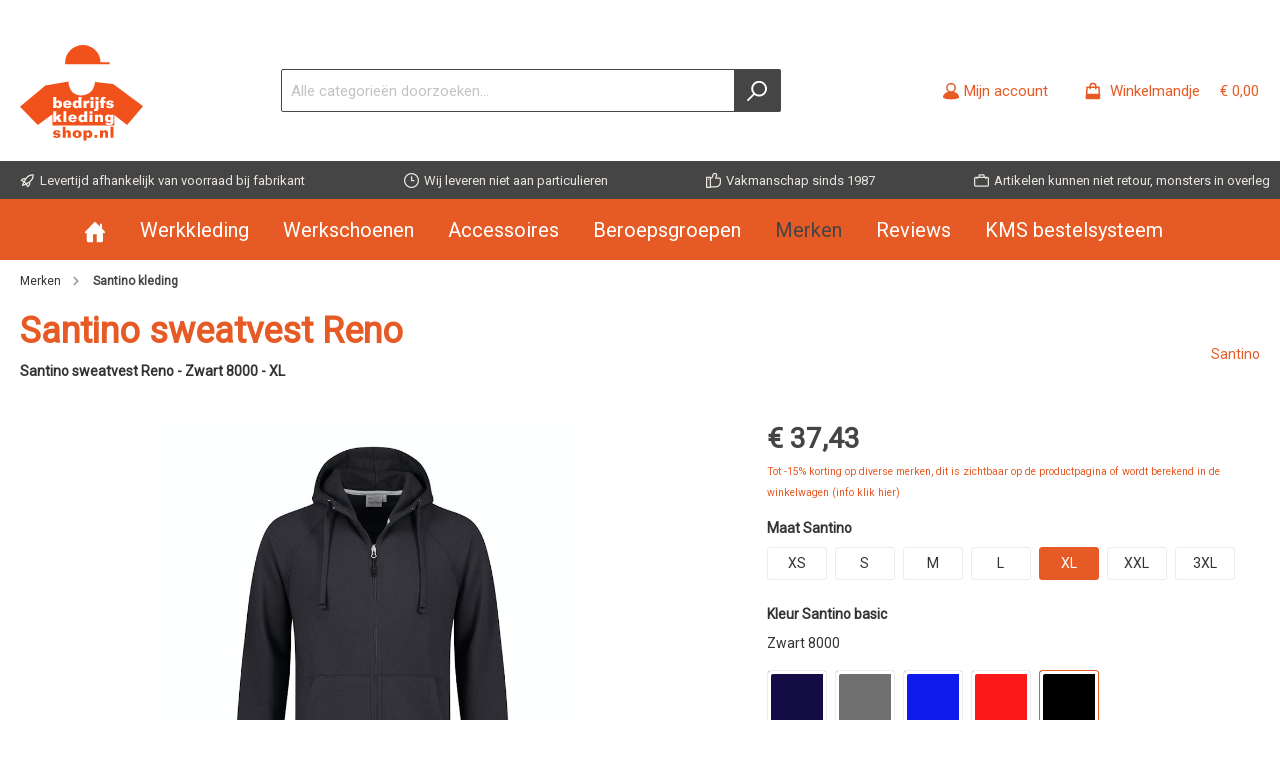

--- FILE ---
content_type: text/html; charset=UTF-8
request_url: https://www.bedrijfskledingshop.nl/santino-sweatvest-reno.5
body_size: 19983
content:

<!DOCTYPE html>

<html lang="nl-NL"
      itemscope="itemscope"
      itemtype="https://schema.org/WebPage">

                            
    <head>
                		                                <meta charset="utf-8">
            
            <script>
            let gtmIsTrackingProductClicks = Boolean(1), gtmContainerId = 'GTM-TQF35DL', hasSWConsentSupport = Boolean(Number(0));
            window.wbmScriptIsSet = false;
        </script>
        <script type="text/javascript">
            window.dataLayer = window.dataLayer || [];
            window.dataLayer.push({"ecommerce":{"currencyCode":"EUR","detail":{"actionField":{"list":"Sweaters \/ Truien"},"products":[{"category":"Sweaters \/ Truien","price":37.43,"brand":"Santino","id":"santino-sweatvest-reno.5","name":"Santino sweatvest Reno  - Zwart 8000 - XL","variant":""}]}},"google_tag_params":{"ecomm_prodid":"santino-sweatvest-reno.5","ecomm_pagetype":"product"}});

                    </script>                <!-- WbmTagManagerEcomm Head Snippet Start -->
        <script id="wbmTagManger" type="text/javascript">
            function getCookie(name) {
                var cookieMatch = document.cookie.match(name + '=(.*?)(;|$)');
                return cookieMatch && decodeURI(cookieMatch[1]);
            }

            var gtmCookieSet = getCookie('wbm-tagmanager-enabled');
            
            var googleTag = function(w,d,s,l,i){w[l]=w[l]||[];w[l].push({'gtm.start':new Date().getTime(),event:'gtm.js'});var f=d.getElementsByTagName(s)[0],j=d.createElement(s),dl=l!='dataLayer'?'&l='+l:'';j.async=true;j.src='https://www.googletagmanager.com/gtm.js?id='+i+dl+'';f.parentNode.insertBefore(j,f);};
            

            if (hasSWConsentSupport && gtmCookieSet === null) {
                window.wbmGoogleTagmanagerId = gtmContainerId;
                window.wbmScriptIsSet = false;
                window.googleTag = googleTag;
            } else {
                window.wbmScriptIsSet = true;
                googleTag(window, document, 'script', 'dataLayer', gtmContainerId);
                googleTag = null;
            }
        </script><!-- WbmTagManagerEcomm Head Snippet End -->    
                            <meta name="viewport"
                      content="width=device-width, initial-scale=1, shrink-to-fit=no">
            
                            <meta name="author"
                      content=""/>
                <meta name="robots"
                      content="index,follow"/>
                <meta name="revisit-after"
                      content="15 days"/>
                <meta name="keywords"
                      content="Santino sweatvest Reno, santino reno, santino sweater reno, santino vest reno, santino-kleding, santino kleding, santino werkkleding, santino webshop, santino bedrijfskleding, santino bedrijfskledingshop, goedkoop santino, santino goedkoop"/>
                <meta name="description"
                      content="Santino sweatvest Reno nieuwe collectie! Zeer mooi sweatvest in 5 kleuren, wij borduren en bedrukken ook! 2% betalingskorting met IDEAL! Bedrijfskledingshop.nl"/>
            
                <meta property="og:type"
          content="product"/>
    <meta property="og:site_name"
          content="Bedrijfskledingshop"/>
    <meta property="og:url"
          content="https://www.bedrijfskledingshop.nl/santino-sweatvest-reno.5"/>
    <meta property="og:title"
          content="Santino sweatvest Reno"/>

    <meta property="og:description"
          content="Santino sweatvest Reno nieuwe collectie! Zeer mooi sweatvest in 5 kleuren, wij borduren en bedrukken ook! 2% betalingskorting met IDEAL! Bedrijfskledingshop.nl"/>
    <meta property="og:image"
          content="https://bedrijfskledingshop-images.imgix.net/media/8f/fb/ab/1619739358/santino-sweatvest-reno.5.jpg?w=3000&amp;h=&amp;fit=clip&amp;fill=solid&amp;fill-color=ffffff&amp;lossless=1&amp;auto=compress"/>

            <meta property="product:brand"
              content="Santino"/>
    
            <meta property="product:price:amount"
          content="37.43"/>
    <meta property="product:price:currency"
          content="EUR"/>
    <meta property="product:product_link"
          content="https://www.bedrijfskledingshop.nl/santino-sweatvest-reno.5"/>

    <meta name="twitter:card"
          content="product"/>
    <meta name="twitter:site"
          content="Bedrijfskledingshop"/>
    <meta name="twitter:title"
          content="Santino sweatvest Reno"/>
    <meta name="twitter:description"
          content="Santino sweatvest Reno nieuwe collectie! Zeer mooi sweatvest in 5 kleuren, wij borduren en bedrukken ook! 2% betalingskorting met IDEAL! Bedrijfskledingshop.nl"/>
    <meta name="twitter:image"
          content="https://bedrijfskledingshop-images.imgix.net/media/8f/fb/ab/1619739358/santino-sweatvest-reno.5.jpg?w=3000&amp;h=&amp;fit=clip&amp;fill=solid&amp;fill-color=ffffff&amp;lossless=1&amp;auto=compress"/>

                            <meta itemprop="copyrightHolder"
                      content="Bedrijfskledingshop"/>
                <meta itemprop="copyrightYear"
                      content=""/>
                <meta itemprop="isFamilyFriendly"
                      content="true"/>
                <meta itemprop="image"
                      content="https://www.bedrijfskledingshop.nl/media/93/98/bc/1626959077/logoBKS.svg"/>
            
                                                

		



    
        

            <script type="text/javascript">document.addEventListener('DOMContentLoaded', function() {
  var jaar = new Date().getFullYear();
  var element = document.querySelector('.footer-copyright');
  if(element) {
      element.textContent = "© " + jaar + " Bedrijfskledingshop";
  }
});
</script>
    
    
                <style>
            .is-tanmar-infinite-scrolling.is-ctl-navigation .pagination-nav, .is-tanmar-infinite-scrolling.is-ctl-search .pagination-nav{
                display: none;
            }
        </style>
    
                    <link rel="shortcut icon"
                  href="https://www.bedrijfskledingshop.nl/media/93/98/bc/1626959077/logoBKS.svg">
        
                                <link rel="apple-touch-icon"
                  sizes="180x180"
                  href="https://www.bedrijfskledingshop.nl/media/93/98/bc/1626959077/logoBKS.svg">
                    
                            
                    <link rel="canonical" href="https://www.bedrijfskledingshop.nl/santino-sweatvest-reno" />
    
            <title>Santino sweatvest Reno</title><meta itemprop="name" content="Santino sweatvest Reno" />
        		                                                                <link rel="stylesheet"
                      href="https://www.bedrijfskledingshop.nl/theme/6710244ea251ef81f7b6a20b70983216/css/all.css?1762953238725528">
                                    

		




        
            
            
        
            <script type="text/javascript" src="https://www.bedrijfskledingshop.nl/~partytown/partytown.js?16952961471424"></script>
                    <script>
        window.features = {"V6_5_0_0":false,"v6.5.0.0":false,"PERFORMANCE_TWEAKS":false,"performance.tweaks":false,"FEATURE_NEXT_1797":false,"feature.next.1797":false,"FEATURE_NEXT_16710":false,"feature.next.16710":false,"FEATURE_NEXT_13810":false,"feature.next.13810":false,"FEATURE_NEXT_13250":false,"feature.next.13250":false,"FEATURE_NEXT_17276":false,"feature.next.17276":false,"FEATURE_NEXT_16151":false,"feature.next.16151":false,"FEATURE_NEXT_16155":false,"feature.next.16155":false,"FEATURE_NEXT_19501":false,"feature.next.19501":false,"FEATURE_NEXT_15053":false,"feature.next.15053":false,"FEATURE_NEXT_18215":false,"feature.next.18215":false,"FEATURE_NEXT_15815":false,"feature.next.15815":false,"FEATURE_NEXT_14699":false,"feature.next.14699":false,"FEATURE_NEXT_15707":false,"feature.next.15707":false,"FEATURE_NEXT_14360":false,"feature.next.14360":false,"FEATURE_NEXT_15172":false,"feature.next.15172":false,"FEATURE_NEXT_14001":false,"feature.next.14001":false,"FEATURE_NEXT_7739":false,"feature.next.7739":false,"FEATURE_NEXT_16200":false,"feature.next.16200":false,"FEATURE_NEXT_13410":false,"feature.next.13410":false,"FEATURE_NEXT_15917":false,"feature.next.15917":false,"FEATURE_NEXT_15957":false,"feature.next.15957":false,"FEATURE_NEXT_13601":false,"feature.next.13601":false,"FEATURE_NEXT_16992":false,"feature.next.16992":false,"FEATURE_NEXT_7530":false,"feature.next.7530":false,"FEATURE_NEXT_16824":false,"feature.next.16824":false,"FEATURE_NEXT_16271":false,"feature.next.16271":false,"FEATURE_NEXT_15381":false,"feature.next.15381":false,"FEATURE_NEXT_17275":false,"feature.next.17275":false,"FEATURE_NEXT_17016":false,"feature.next.17016":false,"FEATURE_NEXT_16236":false,"feature.next.16236":false,"FEATURE_NEXT_16640":false,"feature.next.16640":false,"FEATURE_NEXT_17858":false,"feature.next.17858":false,"FEATURE_NEXT_6758":false,"feature.next.6758":false,"FEATURE_NEXT_19048":false,"feature.next.19048":false,"FEATURE_NEXT_19822":false,"feature.next.19822":false,"FEATURE_NEXT_18129":false,"feature.next.18129":false,"FEATURE_NEXT_19163":false,"feature.next.19163":false,"FEATURE_NEXT_18187":false,"feature.next.18187":false,"FEATURE_NEXT_17978":false,"feature.next.17978":false,"FEATURE_NEXT_11634":false,"feature.next.11634":false,"FEATURE_NEXT_21547":false,"feature.next.21547":false,"FEATURE_NEXT_22900":false,"feature.next.22900":false};
    </script>
        

                                                        
            <script>
                                    window.gtagActive = true;
                    window.gtagURL = 'https://www.googletagmanager.com/gtag/js?id=UA-1127189-1'
                    window.controllerName = 'product';
                    window.actionName = 'index';
                    window.trackOrders = '1';
                    window.gtagTrackingId = 'UA-1127189-1';
                    window.dataLayer = window.dataLayer || [];
                    window.gtagConfig = {
                        'anonymize_ip': '',
                        'cookie_domain': 'none',
                        'cookie_prefix': '_swag_ga',
                    };

                    function gtag() { dataLayer.push(arguments); }
                            </script>

                                        <script id="sw-google-tag-manager-init" type="javascript/blocked">
                                            window.gtagCallback = function gtagCallbackFunction() {}
                                    </script>
                                

    
                            
            
                
        
            </head>

    <body class="is-ctl-product is-act-index themeware twt-bio twt-header-type-1 twt-full-width-boxed is-tanmar-infinite-scrolling ">

                
    
    	
    
						                                <noscript>
                <iframe src="https://www.googletagmanager.com/ns.html?id=GTM-TQF35DL"
                        height="0" width="0" style="display:none;visibility:hidden"></iframe>
            </noscript>
                            <noscript class="noscript-main">
                
    <div role="alert"
         class="alert alert-info alert-has-icon">
                                                                <span class="icon icon-info">
                        <svg xmlns="http://www.w3.org/2000/svg" xmlns:xlink="http://www.w3.org/1999/xlink" width="24" height="24" viewBox="0 0 24 24"><defs><path d="M12 7c.5523 0 1 .4477 1 1s-.4477 1-1 1-1-.4477-1-1 .4477-1 1-1zm1 9c0 .5523-.4477 1-1 1s-1-.4477-1-1v-5c0-.5523.4477-1 1-1s1 .4477 1 1v5zm11-4c0 6.6274-5.3726 12-12 12S0 18.6274 0 12 5.3726 0 12 0s12 5.3726 12 12zM12 2C6.4772 2 2 6.4772 2 12s4.4772 10 10 10 10-4.4772 10-10S17.5228 2 12 2z" id="icons-default-info" /></defs><use xlink:href="#icons-default-info" fill="#758CA3" fill-rule="evenodd" /></svg>
        </span>
                                        
                    <div class="alert-content-container">
                                                    
                                    <div class="alert-content">
                                                    Om alle functies van onze shop te kunnen gebruiken, adviseren wij u om Javascript in uw browser in te schakelen.
                                            </div>
                
                                                                </div>
            </div>
            </noscript>
        

        		
		
		            <header class="header-main">
                                    <div class="container">
                            	
				        					    <div class="top-bar d-none d-lg-block">
        <nav class="top-bar-nav">
            						                                
                

	
            						                                
                

	
                        					
                
    
				
	        </nav>
    </div>


	    
	
    	
				        <div class="row align-items-center header-row">
                            <div class="col-12 col-lg-auto header-logo-col">
                        <div class="header-logo-main">
                    <a class="header-logo-main-link"
               href="/"
               title="Naar de startpagina">
                				                    <picture class="header-logo-picture">
                                                                                
                                                                            
                                                                                    <img src="https://www.bedrijfskledingshop.nl/media/93/98/bc/1626959077/logoBKS.svg"
                                     alt="Naar de startpagina"
                                     class="img-fluid header-logo-main-img"/>
                                                                        </picture>
                
	
					
		            </a>
            </div>
                </div>
            
            	
				                <div class="col-12 order-2 col-sm order-sm-1 header-search-col">
                    <div class="row">
                        <div class="col-sm-auto d-none d-sm-block d-lg-none">
                                                            <div class="nav-main-toggle">
                                                                            <button class="btn nav-main-toggle-btn header-actions-btn"
                                                type="button"
                                                data-offcanvas-menu="true"
                                                aria-label="Menu">
                                            	        <span class="icon icon-stack">
                        <svg xmlns="http://www.w3.org/2000/svg" xmlns:xlink="http://www.w3.org/1999/xlink" width="24" height="24" viewBox="0 0 24 24"><defs><path d="M3 13c-.5523 0-1-.4477-1-1s.4477-1 1-1h18c.5523 0 1 .4477 1 1s-.4477 1-1 1H3zm0-7c-.5523 0-1-.4477-1-1s.4477-1 1-1h18c.5523 0 1 .4477 1 1s-.4477 1-1 1H3zm0 14c-.5523 0-1-.4477-1-1s.4477-1 1-1h18c.5523 0 1 .4477 1 1s-.4477 1-1 1H3z" id="icons-default-stack" /></defs><use xlink:href="#icons-default-stack" fill="#758CA3" fill-rule="evenodd" /></svg>
        </span>
    		<span class="header-nav-main-toggle-label">
		Menu
	</span>
                                        </button>
                                                                    </div>
                                                    </div>
                        <div class="col">
                                <div class="collapse"
         id="searchCollapse">
        <div class="header-search">
            <form action="/search"
                  method="get"
                  data-search-form="true"
                  data-url="/suggest?search="
                  class="header-search-form">
                                    <div class="input-group">
                                                    <input type="search"
                                   name="search"
                                   id="search"
                                   class="form-control header-search-input"
                                   autocomplete="off"
                                   autocapitalize="off"
                                   placeholder="Alle categorieën doorzoeken..."
                                   aria-label="Alle categorieën doorzoeken..."
                                   value=""
                            >
                        
                                                    <div class="input-group-append">
                                <button type="submit"
                                        class="btn header-search-btn"
                                        aria-label="Zoeken">
                                    <span class="header-search-icon">
                                                <span class="icon icon-search">
                        <svg xmlns="http://www.w3.org/2000/svg" xmlns:xlink="http://www.w3.org/1999/xlink" width="24" height="24" viewBox="0 0 24 24"><defs><path d="M10.0944 16.3199 4.707 21.707c-.3905.3905-1.0237.3905-1.4142 0-.3905-.3905-.3905-1.0237 0-1.4142L8.68 14.9056C7.6271 13.551 7 11.8487 7 10c0-4.4183 3.5817-8 8-8s8 3.5817 8 8-3.5817 8-8 8c-1.8487 0-3.551-.627-4.9056-1.6801zM15 16c3.3137 0 6-2.6863 6-6s-2.6863-6-6-6-6 2.6863-6 6 2.6863 6 6 6z" id="icons-default-search" /></defs><use xlink:href="#icons-default-search" fill="#758CA3" fill-rule="evenodd" /></svg>
        </span>
                                        </span>
                                </button>
                            </div>
                                            </div>
                            </form>
        </div>
    </div>
                        </div>
                    </div>
                </div>
            
	
                            <div class="col-12 order-1 col-sm-auto order-sm-2 header-actions-col">
                    <div class="row no-gutters">
                        			
				
																						
			
			<div class="d-block d-sm-none col">
		<div class="menu-button">
							<button class="btn nav-main-toggle-btn header-actions-btn"
						type="button"
						title="Menu"
						data-offcanvas-menu="true"
						aria-label="Menu">
											        <span class="icon icon-stack">
                        <svg xmlns="http://www.w3.org/2000/svg" xmlns:xlink="http://www.w3.org/1999/xlink" width="24" height="24" viewBox="0 0 24 24"><defs><path d="M3 13c-.5523 0-1-.4477-1-1s.4477-1 1-1h18c.5523 0 1 .4477 1 1s-.4477 1-1 1H3zm0-7c-.5523 0-1-.4477-1-1s.4477-1 1-1h18c.5523 0 1 .4477 1 1s-.4477 1-1 1H3zm0 14c-.5523 0-1-.4477-1-1s.4477-1 1-1h18c.5523 0 1 .4477 1 1s-.4477 1-1 1H3z" id="icons-default-stack" /></defs><use xlink:href="#icons-default-stack" fill="#758CA3" fill-rule="evenodd" /></svg>
        </span>
    															<span class="header-nav-main-toggle-label">
						Menu
					</span>
				</button>
					</div>
	</div>

                        		
		
					
					
	<div class="d-sm-none col-auto">
		  <div class="search-toggle">
				<button class="btn header-actions-btn search-toggle-btn js-search-toggle-btn collapsed"
						  type="button"
						  data-toggle="collapse"
						  data-target="#searchCollapse"
						  aria-expanded="false"
						  aria-controls="searchCollapse"
						  aria-label="Zoeken">

										 <span class="header-search-toggle-icon">
						         <span class="icon icon-search">
                        <svg xmlns="http://www.w3.org/2000/svg" xmlns:xlink="http://www.w3.org/1999/xlink" width="24" height="24" viewBox="0 0 24 24"><defs><path d="M10.0944 16.3199 4.707 21.707c-.3905.3905-1.0237.3905-1.4142 0-.3905-.3905-.3905-1.0237 0-1.4142L8.68 14.9056C7.6271 13.551 7 11.8487 7 10c0-4.4183 3.5817-8 8-8s8 3.5817 8 8-3.5817 8-8 8c-1.8487 0-3.551-.627-4.9056-1.6801zM15 16c3.3137 0 6-2.6863 6-6s-2.6863-6-6-6-6 2.6863-6 6 2.6863 6 6 6z" id="icons-default-search" /></defs><use xlink:href="#icons-default-search" fill="#758CA3" fill-rule="evenodd" /></svg>
        </span>
    						         <span class="icon icon-x">
                        <svg xmlns="http://www.w3.org/2000/svg" xmlns:xlink="http://www.w3.org/1999/xlink" width="24" height="24" viewBox="0 0 24 24"><defs><path d="m10.5858 12-7.293-7.2929c-.3904-.3905-.3904-1.0237 0-1.4142.3906-.3905 1.0238-.3905 1.4143 0L12 10.5858l7.2929-7.293c.3905-.3904 1.0237-.3904 1.4142 0 .3905.3906.3905 1.0238 0 1.4143L13.4142 12l7.293 7.2929c.3904.3905.3904 1.0237 0 1.4142-.3906.3905-1.0238.3905-1.4143 0L12 13.4142l-7.2929 7.293c-.3905.3904-1.0237.3904-1.4142 0-.3905-.3906-.3905-1.0238 0-1.4143L10.5858 12z" id="icons-default-x" /></defs><use xlink:href="#icons-default-x" fill="#758CA3" fill-rule="evenodd" /></svg>
        </span>
    					 </span>

										 <span class="header-search-toggle-name">
						Zoeken
					 </span>
				</button>
		  </div>
	 </div>

                        
                                                    <div class="col-auto">
                                <div class="account-menu">
                                        <div class="dropdown">
        					<button class="btn account-menu-btn header-actions-btn" title="Mijn account"
				type="button"
				id="accountWidget"
				data-offcanvas-account-menu="true"
				data-toggle="dropdown"
				aria-haspopup="true"
				aria-expanded="false"
				aria-label="Mijn account"
				title="Mijn account">
						<span class="header-account-icon">
				        <span class="icon icon-avatar">
                        <svg xmlns="http://www.w3.org/2000/svg" xmlns:xlink="http://www.w3.org/1999/xlink" width="24" height="24" viewBox="0 0 24 24"><defs><path d="M12 3C9.7909 3 8 4.7909 8 7c0 2.2091 1.7909 4 4 4 2.2091 0 4-1.7909 4-4 0-2.2091-1.7909-4-4-4zm0-2c3.3137 0 6 2.6863 6 6s-2.6863 6-6 6-6-2.6863-6-6 2.6863-6 6-6zM4 22.099c0 .5523-.4477 1-1 1s-1-.4477-1-1V20c0-2.7614 2.2386-5 5-5h10.0007c2.7614 0 5 2.2386 5 5v2.099c0 .5523-.4477 1-1 1s-1-.4477-1-1V20c0-1.6569-1.3431-3-3-3H7c-1.6569 0-3 1.3431-3 3v2.099z" id="icons-default-avatar" /></defs><use xlink:href="#icons-default-avatar" fill="#758CA3" fill-rule="evenodd" /></svg>
        </span>
    			</span>
						<span class="header-account-name">
				Mijn account
			</span>
								</button>
	
                    <div class="dropdown-menu dropdown-menu-right account-menu-dropdown js-account-menu-dropdown"
                 aria-labelledby="accountWidget">
                

        
                                                        <button class="btn btn-light offcanvas-close js-offcanvas-close btn-block sticky-top">
                                                            <span class="icon icon-x icon-sm">
                        <svg xmlns="http://www.w3.org/2000/svg" xmlns:xlink="http://www.w3.org/1999/xlink" width="24" height="24" viewBox="0 0 24 24"><defs><path d="m10.5858 12-7.293-7.2929c-.3904-.3905-.3904-1.0237 0-1.4142.3906-.3905 1.0238-.3905 1.4143 0L12 10.5858l7.2929-7.293c.3905-.3904 1.0237-.3904 1.4142 0 .3905.3906.3905 1.0238 0 1.4143L13.4142 12l7.293 7.2929c.3904.3905.3904 1.0237 0 1.4142-.3906.3905-1.0238.3905-1.4143 0L12 13.4142l-7.2929 7.293c-.3905.3904-1.0237.3904-1.4142 0-.3905-.3906-.3905-1.0238 0-1.4143L10.5858 12z" id="icons-default-x" /></defs><use xlink:href="#icons-default-x" fill="#758CA3" fill-rule="evenodd" /></svg>
        </span>
                            
                                                    Menu sluiten
                                            </button>
                
    
                    <div class="offcanvas-content-container">
                <div class="account-menu">
                                    <div class="dropdown-header account-menu-header">
                    Mijn account
                </div>
                    
                                    <div class="account-menu-login">
                    <a href="/account/login"
                       title="Aanmelden"
                       class="btn btn-primary account-menu-login-button">
                        Aanmelden
                    </a>

                    <div class="account-menu-register">
                        of <a href="/account/login"
                                                            title="registreren">registreren</a>
                    </div>
                </div>
                    
                    <div class="account-menu-links">
                    <div class="header-account-menu">
        <div class="card account-menu-inner">
                                        
                                                <div class="list-group list-group-flush account-aside-list-group">
                                                                                        <a href="/account"
                                   title="Overzicht"
                                   class="list-group-item list-group-item-action account-aside-item">
                                    Overzicht
                                </a>
                            
                                                            <a href="/account/profile"
                                   title="Persoonlijk profiel"
                                   class="list-group-item list-group-item-action account-aside-item">
                                    Persoonlijk profiel
                                </a>
                            
                                                            <a href="/account/address"
                                   title="Adressen"
                                   class="list-group-item list-group-item-action account-aside-item">
                                    Adressen
                                </a>
                            
                                                            <a href="/account/payment"
                                   title="Betaalwijzen"
                                   class="list-group-item list-group-item-action account-aside-item">
                                    Betaalwijzen
                                </a>
                            
                                                            <a href="/account/order"
                                   title="Bestellingen"
                                   class="list-group-item list-group-item-action account-aside-item">
                                    Bestellingen
                                </a>
                                                    

            <a href="/account/media"
           title="Media"
           class="list-group-item list-group-item-action account-aside-item">
            Media
        </a>
                        </div>
                            
                                                </div>
    </div>
            </div>
            </div>
        </div>
                </div>
            </div>
                                </div>
                            </div>
                        
                        		                                <div class="col-auto">
                                <div class="header-cart"
                                     data-offcanvas-cart="true">
                                    <a class="btn header-cart-btn header-actions-btn"
                                       href="/checkout/cart"
                                       data-cart-widget="true"
                                       title="Winkelmandje -"
                                       aria-label="Winkelmandje -">
                                                    

        <div class="d-flex">
        <span class="header-cart-icon mr-2">
			        <span class="icon icon-bag">
                        <svg xmlns="http://www.w3.org/2000/svg" xmlns:xlink="http://www.w3.org/1999/xlink" width="24" height="24" viewBox="0 0 24 24"><defs><path d="M5.892 3c.5523 0 1 .4477 1 1s-.4477 1-1 1H3.7895a1 1 0 0 0-.9986.9475l-.7895 15c-.029.5515.3946 1.0221.9987 1.0525h17.8102c.5523 0 1-.4477.9986-1.0525l-.7895-15A1 1 0 0 0 20.0208 5H17.892c-.5523 0-1-.4477-1-1s.4477-1 1-1h2.1288c1.5956 0 2.912 1.249 2.9959 2.8423l.7894 15c.0035.0788.0035.0788.0042.1577 0 1.6569-1.3432 3-3 3H3c-.079-.0007-.079-.0007-.1577-.0041-1.6546-.0871-2.9253-1.499-2.8382-3.1536l.7895-15C.8775 4.249 2.1939 3 3.7895 3H5.892zm4 2c0 .5523-.4477 1-1 1s-1-.4477-1-1V3c0-1.6569 1.3432-3 3-3h2c1.6569 0 3 1.3431 3 3v2c0 .5523-.4477 1-1 1s-1-.4477-1-1V3c0-.5523-.4477-1-1-1h-2c-.5523 0-1 .4477-1 1v2z" id="icons-default-bag" /></defs><use xlink:href="#icons-default-bag" fill="#758CA3" fill-rule="evenodd" /></svg>
        </span>
    		</span>

        <div class="d-md-flex align-items-md-end flex-md-column">
            <div>
                                <span class="header-cart-name mr-sm-2">
                    Winkelmandje 
                </span>

                                                    <span class="header-cart-total">
                        € 0,00
                    </span>
                            </div>
                    </div>
    </div>
                                        </a>
                                </div>
                            </div>
                        
                        </div>
                </div>
                    </div>
    
	                    </div>
                            </header>
        

				





	 					
	
	


	
	
	
	

	

		<section class="twt-usp-bar is-header is-small layout-1" data-twt-usps="5">

					<div class="twt-usp-bar-container">
				<div class="twt-usp-bar-items">
					






 



                            
            
                
                                    <div class="twt-usp-bar-item twt-usp-1 item-1">
                    <div class="item-icon">
                        
	        <span class="icon icon-rocket">
                        <svg xmlns="http://www.w3.org/2000/svg" xmlns:xlink="http://www.w3.org/1999/xlink" width="24" height="24" viewBox="0 0 24 24"><defs><path d="M5.2213 14.4042a12.7324 12.7324 0 0 0-3.4638-1.434c-.7541-.1886-1.0142-1.1277-.4646-1.6773l1.8284-1.8284A5 5 0 0 1 6.657 8h2.47l.47-.6462A13 13 0 0 1 20.1107 2H21c.5523 0 1 .4477 1 1v.8893a13 13 0 0 1-5.3538 10.5136l-.4355.3167.2102.8407a5 5 0 0 1-1.3152 4.7482l-2.3986 2.3986c-.5496.5496-1.4887.2895-1.6772-.4646a12.7324 12.7324 0 0 0-1.434-3.4638 41.8718 41.8718 0 0 1-5.2797 2.17c-.7817.2606-1.5255-.4832-1.2649-1.265a41.8718 41.8718 0 0 1 2.17-5.2795zm.9287-1.7747A41.8718 41.8718 0 0 1 7.7358 10h-1.079a3 3 0 0 0-2.1213.8787l-.661.661c.794.2997 1.5546.665 2.2755 1.0898zm8.309 3.33a41.8717 41.8717 0 0 1-3.0885 1.8905 14.7187 14.7187 0 0 1 1.0897 2.2755l1.2313-1.2312a3 3 0 0 0 .789-2.849l-.0214-.0858zm-4.2242.2328a39.8717 39.8717 0 0 0 4.292-2.721l.943-.6859a11 11 0 0 0 4.5296-8.7848A11 11 0 0 0 11.2146 8.53l-.686.9432a39.8717 39.8717 0 0 0-2.721 4.2919 14.762 14.762 0 0 1 2.4272 2.4271zm-1.8172.936a12.7602 12.7602 0 0 0-1.5459-1.5459c-.4347.9-.8358 1.8167-1.202 2.748a39.8718 39.8718 0 0 0 2.7479-1.2021z" id="icons-default-rocket" /></defs><use xlink:href="#icons-default-rocket" fill="#758CA3" fill-rule="evenodd" /></svg>
        </span>
    	                    </div>
                    <div class="item-label">
                        <div class="item-title">Levertijd afhankelijk van voorraad bij fabrikant</div>
                                            </div>
                </div>
                        
                
                                    <div class="twt-usp-bar-item twt-usp-2 item-2">
                    <div class="item-icon">
                        
	        <span class="icon icon-clock">
                        <svg xmlns="http://www.w3.org/2000/svg" xmlns:xlink="http://www.w3.org/1999/xlink" width="24" height="24" viewBox="0 0 24 24"><defs><path d="M13 11V6c0-.5523-.4477-1-1-1s-1 .4477-1 1v6c0 .5523.4477 1 1 1h4c.5523 0 1-.4477 1-1s-.4477-1-1-1h-3zm-1 13C5.3726 24 0 18.6274 0 12S5.3726 0 12 0s12 5.3726 12 12-5.3726 12-12 12zm0-2c5.5228 0 10-4.4772 10-10S17.5228 2 12 2 2 6.4772 2 12s4.4772 10 10 10z" id="icons-default-clock" /></defs><use xlink:href="#icons-default-clock" fill="#758CA3" fill-rule="evenodd" /></svg>
        </span>
    	                    </div>
                    <div class="item-label">
                        <div class="item-title">Wij leveren niet aan particulieren</div>
                                            </div>
                </div>
                        
                
                                    <div class="twt-usp-bar-item twt-usp-3 item-3">
                    <div class="item-icon">
                        
	        <span class="icon icon-thumb-up">
                        <svg xmlns="http://www.w3.org/2000/svg" xmlns:xlink="http://www.w3.org/1999/xlink" width="24" height="24" viewBox="0 0 24 24"><defs><path d="M4 9c.5523 0 1 .4477 1 1s-.4477 1-1 1-1-.4477-1-1 .4477-1 1-1zm4-2h.2457a1 1 0 0 0 .9615-.7253l1.1711-4.0989A3 3 0 0 1 13.263 0h1.76c1.6568 0 3 1.3431 3 3a3 3 0 0 1-.1155.8242L17 7h4c1.6569 0 3 1.3431 3 3v5c0 4.4183-3.5817 8-8 8H8c0 .5523-.4477 1-1 1H1c-.5523 0-1-.4477-1-1V7c0-.5523.4477-1 1-1h6c.5523 0 1 .4477 1 1zM6 8H2v14h4V8zm2 1v12h8c3.3137 0 6-2.6863 6-6v-5c0-.5523-.4477-1-1-1h-6.6515l1.6358-5.7253A1 1 0 0 0 16.0228 3c0-.5523-.4477-1-1-1H13.263a1 1 0 0 0-.9615.7253l-1.1711 4.0989A3 3 0 0 1 8.2457 9H8z" id="icons-default-thumb-up" /></defs><use xlink:href="#icons-default-thumb-up" fill="#758CA3" fill-rule="evenodd" /></svg>
        </span>
    	                    </div>
                    <div class="item-label">
                        <div class="item-title">Vakmanschap sinds 1987 </div>
                                            </div>
                </div>
                        
                
                                    <div class="twt-usp-bar-item twt-usp-4 item-4">
                    <div class="item-icon">
                        
	        <span class="icon icon-briefcase">
                        <svg xmlns="http://www.w3.org/2000/svg" xmlns:xlink="http://www.w3.org/1999/xlink" width="24" height="24" viewBox="0 0 24 24"><defs><path d="M20 8v1c0 .5523-.4477 1-1 1s-1-.4477-1-1V8H6v1c0 .5523-.4477 1-1 1s-1-.4477-1-1V8H3c-.5523 0-1 .4477-1 1v10c0 .5523.4477 1 1 1h18c.5523 0 1-.4477 1-1V9c0-.5523-.4477-1-1-1h-1zM7 6V4c0-1.1046.8954-2 2-2h6c1.1046 0 2 .8954 2 2v2h4c1.6569 0 3 1.3431 3 3v10c0 1.6569-1.3431 3-3 3H3c-1.6569 0-3-1.3431-3-3V9c0-1.6569 1.3431-3 3-3h4zm2 0h6V4H9v2z" id="icons-default-briefcase" /></defs><use xlink:href="#icons-default-briefcase" fill="#758CA3" fill-rule="evenodd" /></svg>
        </span>
    	                    </div>
                    <div class="item-label">
                        <div class="item-title">Artikelen kunnen niet retour, monsters in overleg</div>
                                            </div>
                </div>
                        
        
                
                                    <div class="twt-usp-bar-item twt-usp-5 item-6">
                    <div class="item-icon">
                        
	        <span class="icon icon-headset">
                        <svg xmlns="http://www.w3.org/2000/svg" xmlns:xlink="http://www.w3.org/1999/xlink" width="24" height="24" viewBox="0 0 24 24"><defs><path d="M2 11v4h2v-4H2zm20-2c1.1046 0 2 .8954 2 2v4c0 1.1046-.8954 2-2 2v3c0 1.6569-1.3431 3-3 3h-1c0 .5523-.4477 1-1 1h-2c-.5523 0-1-.4477-1-1v-2c0-.5523.4477-1 1-1h2c.5523 0 1 .4477 1 1h1c.5523 0 1-.4477 1-1v-3c-1.1046 0-2-.8954-2-2v-4c0-1.1046.8954-2 2-2 0-3.866-3.134-7-7-7h-2C7.134 2 4 5.134 4 9c1.1046 0 2 .8954 2 2v4c0 1.1046-.8954 2-2 2H2c-1.1046 0-2-.8954-2-2v-4c0-1.1046.8954-2 2-2 0-4.9706 4.0294-9 9-9h2c4.9706 0 9 4.0294 9 9zm-2 2v4h2v-4h-2z" id="icons-default-headset" /></defs><use xlink:href="#icons-default-headset" fill="#758CA3" fill-rule="evenodd" /></svg>
        </span>
    	                    </div>
                    <div class="item-label">
                        <div class="item-title">Vragen? 050 - 502 06 25</div>
                                            </div>
                </div>
                        				</div>

												
											</div>
		
	</section>
	
        
    
		
										<div class="nav-main">
									<div class="container">

												
												
																			<span id="js-sticky-cart-position" class="d-none"></span>
						
																	</div>

										                    		
				
    <div class="main-navigation"
         id="mainNavigation"
         data-flyout-menu="true">
                    <div class="container">
                                    <nav class="nav main-navigation-menu"
                        itemscope="itemscope"
                        itemtype="http://schema.org/SiteNavigationElement">
                        
                        									 <a class="nav-link main-navigation-link home-link"
				href="/" aria-label="Home" 
				itemprop="url"
				title="Home">
				
										<div class="main-navigation-icon">
						<span itemprop="name">        <span class="icon icon-home">
                        <svg xmlns="http://www.w3.org/2000/svg" xmlns:xlink="http://www.w3.org/1999/xlink" width="24" height="24" viewBox="0 0 24 24"><defs><path d="M13 21v-7c0-1.1046.8954-2 2-2h2c1.1046 0 2 .8954 2 2v7h2.0499v-8.9246L12 7.139l-9 4.909V21h10zm10.0499-8v8c0 1.1046-.8955 2-2 2H3c-1.1046 0-2-.8954-2-2v-7.9986C.4771 13.0008 0 12.5817 0 12V7a1 1 0 0 1 .5211-.8779l11-6a1 1 0 0 1 .9578 0l11 6A1 1 0 0 1 24 7v5c0 .5631-.4472.974-.9501 1zM2 10.3156l9.5211-5.1934a1 1 0 0 1 .9578 0L22 10.3155V7.5936L12 2.1391 2 7.5936v2.7219zM15 14v7h2v-7h-2zm-8-2h2c1.1046 0 2 .8954 2 2v2c0 1.1046-.8954 2-2 2H7c-1.1046 0-2-.8954-2-2v-2c0-1.1046.8954-2 2-2zm0 2v2h2v-2H7z" id="icons-default-home" /></defs><use xlink:href="#icons-default-home" fill="#758CA3" fill-rule="evenodd" /></svg>
        </span>
    </span>
					</div>
							</a>
			
                                                    
                                                                                            
                                                                
                                	
				                                                                            <a class="nav-link main-navigation-link"
                                           href="https://www.bedrijfskledingshop.nl/werkkleding"
                                           itemprop="url"
                                           data-flyout-menu-trigger="567bdc6879b94039bebe10e98cea20ff"                                                                                      title="Werkkleding">
                                            <div class="main-navigation-link-text">
                                                <span itemprop="name">Werkkleding</span>
                                            </div>
                                        </a>
                                                                    
	                                                                                            
                                                                
                                	
				                                                                            <a class="nav-link main-navigation-link"
                                           href="https://www.bedrijfskledingshop.nl/werkschoenen"
                                           itemprop="url"
                                           data-flyout-menu-trigger="4caf1b71aa8848d5b751a0dd0df6faf5"                                                                                      title="Werkschoenen">
                                            <div class="main-navigation-link-text">
                                                <span itemprop="name">Werkschoenen</span>
                                            </div>
                                        </a>
                                                                    
	                                                                                            
                                                                
                                	
				                                                                            <a class="nav-link main-navigation-link"
                                           href="https://www.bedrijfskledingshop.nl/accessoires"
                                           itemprop="url"
                                           data-flyout-menu-trigger="de1544cf07974e8092e30fdddd4a6126"                                                                                      title="Accessoires">
                                            <div class="main-navigation-link-text">
                                                <span itemprop="name">Accessoires</span>
                                            </div>
                                        </a>
                                                                    
	                                                                                            
                                                                
                                	
				                                                                            <a class="nav-link main-navigation-link"
                                           href="https://www.bedrijfskledingshop.nl/Beroepsgroepen/"
                                           itemprop="url"
                                           data-flyout-menu-trigger="f35caa08c4cf4057860843268ab93cb1"                                                                                      title="Beroepsgroepen">
                                            <div class="main-navigation-link-text">
                                                <span itemprop="name">Beroepsgroepen</span>
                                            </div>
                                        </a>
                                                                    
	                                                                                            
                                                                
                                	
				                                                                            <a class="nav-link main-navigation-link active"
                                           href="https://www.bedrijfskledingshop.nl/merken"
                                           itemprop="url"
                                           data-flyout-menu-trigger="b557c970d88443a995b508dc645cd1cb"                                                                                      title="Merken">
                                            <div class="main-navigation-link-text">
                                                <span itemprop="name">Merken</span>
                                            </div>
                                        </a>
                                                                    
	                                                                                            
                                                                
                                	
				                                                                            <a class="nav-link main-navigation-link"
                                           href="https://www.bedrijfskledingshop.nl/Reviews/"
                                           itemprop="url"
                                                                                                                                 title="Reviews">
                                            <div class="main-navigation-link-text">
                                                <span itemprop="name">Reviews</span>
                                            </div>
                                        </a>
                                                                    
	                                                                                            
                                                                
                                	
				                                                                            <a class="nav-link main-navigation-link"
                                           href="https://www.bedrijfskledingshop.nl/kleding-management-systeem"
                                           itemprop="url"
                                                                                                                                 title="KMS bestelsysteem">
                                            <div class="main-navigation-link-text">
                                                <span itemprop="name">KMS bestelsysteem</span>
                                            </div>
                                        </a>
                                                                    
	                                                                        </nav>
                            </div>
        
                                                                                                                                                                                                                                                                                                                                                                                                                        
                                                <div class="navigation-flyouts">
                                                                                                                                                                <div class="navigation-flyout"
                                             data-flyout-menu-id="567bdc6879b94039bebe10e98cea20ff">
                                            <div class="container">
                                                                                                                        <div class="row navigation-flyout-bar">
                            <div class="col">
                    <div class="navigation-flyout-category-link">
                                                                                    <a class="nav-link"
                                   href="https://www.bedrijfskledingshop.nl/werkkleding"
                                   itemprop="url"
                                   title="Werkkleding">
                                                                            Toon alles Werkkleding
                                                <span class="icon icon-arrow-right icon-primary">
                        <svg xmlns="http://www.w3.org/2000/svg" xmlns:xlink="http://www.w3.org/1999/xlink" width="16" height="16" viewBox="0 0 16 16"><defs><path id="icons-solid-arrow-right" d="M6.7071 6.2929c-.3905-.3905-1.0237-.3905-1.4142 0-.3905.3905-.3905 1.0237 0 1.4142l3 3c.3905.3905 1.0237.3905 1.4142 0l3-3c.3905-.3905.3905-1.0237 0-1.4142-.3905-.3905-1.0237-.3905-1.4142 0L9 8.5858l-2.2929-2.293z" /></defs><use transform="rotate(-90 9 8.5)" xlink:href="#icons-solid-arrow-right" fill="#758CA3" fill-rule="evenodd" /></svg>
        </span>
                                                                        </a>
                                                                        </div>
                </div>
            
                            <div class="col-auto">
                    <div class="navigation-flyout-close js-close-flyout-menu">
                                                                                            <span class="icon icon-x">
                        <svg xmlns="http://www.w3.org/2000/svg" xmlns:xlink="http://www.w3.org/1999/xlink" width="24" height="24" viewBox="0 0 24 24"><defs><path d="m10.5858 12-7.293-7.2929c-.3904-.3905-.3904-1.0237 0-1.4142.3906-.3905 1.0238-.3905 1.4143 0L12 10.5858l7.2929-7.293c.3905-.3904 1.0237-.3904 1.4142 0 .3905.3906.3905 1.0238 0 1.4143L13.4142 12l7.293 7.2929c.3904.3905.3904 1.0237 0 1.4142-.3906.3905-1.0238.3905-1.4143 0L12 13.4142l-7.2929 7.293c-.3905.3904-1.0237.3904-1.4142 0-.3905-.3906-.3905-1.0238 0-1.4143L10.5858 12z" id="icons-default-x" /></defs><use xlink:href="#icons-default-x" fill="#758CA3" fill-rule="evenodd" /></svg>
        </span>
                                                                            </div>
                </div>
                    </div>
    
            <div class="row navigation-flyout-content">
                            <div class="col-8 col-xl-9">
                    <div class="navigation-flyout-categories">
                                                        
                    
    
    <div class="row navigation-flyout-categories is-level-0">
                                            
                            <div class="col-4 navigation-flyout-col">
                                                                        <a class="nav-item nav-link navigation-flyout-link is-level-0"
                               href="https://www.bedrijfskledingshop.nl/werkkleding/regenkleding"
                               itemprop="url"
                                                              title="Regenkleding">
                                <span itemprop="name">Regenkleding</span>
                            </a>
                                            
                                                                            
        
    
    <div class="navigation-flyout-categories is-level-1">
            </div>
                                                            </div>
                                                        
                            <div class="col-4 navigation-flyout-col">
                                                                        <a class="nav-item nav-link navigation-flyout-link is-level-0"
                               href="https://www.bedrijfskledingshop.nl/werkkleding/werkbroeken"
                               itemprop="url"
                                                              title="Werkbroeken">
                                <span itemprop="name">Werkbroeken</span>
                            </a>
                                            
                                                                            
        
    
    <div class="navigation-flyout-categories is-level-1">
            </div>
                                                            </div>
                                                        
                            <div class="col-4 navigation-flyout-col">
                                                                        <a class="nav-item nav-link navigation-flyout-link is-level-0"
                               href="https://www.bedrijfskledingshop.nl/werkkleding/overalls"
                               itemprop="url"
                                                              title="Overalls ">
                                <span itemprop="name">Overalls </span>
                            </a>
                                            
                                                                            
        
    
    <div class="navigation-flyout-categories is-level-1">
            </div>
                                                            </div>
                                                        
                            <div class="col-4 navigation-flyout-col">
                                                                        <a class="nav-item nav-link navigation-flyout-link is-level-0"
                               href="https://www.bedrijfskledingshop.nl/werkkleding/jassen-jacks"
                               itemprop="url"
                                                              title="Jassen &amp; Jacks">
                                <span itemprop="name">Jassen &amp; Jacks</span>
                            </a>
                                            
                                                                            
        
    
    <div class="navigation-flyout-categories is-level-1">
                                            
                            <div class="navigation-flyout-col">
                                                                        <a class="nav-item nav-link navigation-flyout-link is-level-1"
                               href="https://www.bedrijfskledingshop.nl/werkkleding/werkjassen/softshell"
                               itemprop="url"
                                                              title="Softshell jassen">
                                <span itemprop="name">Softshell jassen</span>
                            </a>
                                            
                                                                            
        
    
    <div class="navigation-flyout-categories is-level-2">
            </div>
                                                            </div>
                        </div>
                                                            </div>
                                                        
                            <div class="col-4 navigation-flyout-col">
                                                                        <a class="nav-item nav-link navigation-flyout-link is-level-0"
                               href="https://www.bedrijfskledingshop.nl/werkkleding/sweaters-truien"
                               itemprop="url"
                                                              title="Sweaters / Truien">
                                <span itemprop="name">Sweaters / Truien</span>
                            </a>
                                            
                                                                            
        
    
    <div class="navigation-flyout-categories is-level-1">
            </div>
                                                            </div>
                                                        
                            <div class="col-4 navigation-flyout-col">
                                                                        <a class="nav-item nav-link navigation-flyout-link is-level-0"
                               href="https://www.bedrijfskledingshop.nl/werkkleding/industrieel-wasbaar-60-graden"
                               itemprop="url"
                                                              title="Industrieel wasbaar &gt;60 graden">
                                <span itemprop="name">Industrieel wasbaar &gt;60 graden</span>
                            </a>
                                            
                                                                            
        
    
    <div class="navigation-flyout-categories is-level-1">
            </div>
                                                            </div>
                                                        
                            <div class="col-4 navigation-flyout-col">
                                                                        <a class="nav-item nav-link navigation-flyout-link is-level-0"
                               href="https://www.bedrijfskledingshop.nl/werkkleding/bodywarmers"
                               itemprop="url"
                                                              title="Bodywarmers">
                                <span itemprop="name">Bodywarmers</span>
                            </a>
                                            
                                                                            
        
    
    <div class="navigation-flyout-categories is-level-1">
            </div>
                                                            </div>
                                                        
                            <div class="col-4 navigation-flyout-col">
                                                                        <a class="nav-item nav-link navigation-flyout-link is-level-0"
                               href="https://www.bedrijfskledingshop.nl/werkkleding/horecakleding"
                               itemprop="url"
                                                              title="Horecakleding ">
                                <span itemprop="name">Horecakleding </span>
                            </a>
                                            
                                                                            
        
    
    <div class="navigation-flyout-categories is-level-1">
            </div>
                                                            </div>
                                                        
                            <div class="col-4 navigation-flyout-col">
                                                                        <a class="nav-item nav-link navigation-flyout-link is-level-0"
                               href="https://www.bedrijfskledingshop.nl/werkkleding/blouses-overhemden"
                               itemprop="url"
                                                              title="Blouses / Overhemden">
                                <span itemprop="name">Blouses / Overhemden</span>
                            </a>
                                            
                                                                            
        
    
    <div class="navigation-flyout-categories is-level-1">
            </div>
                                                            </div>
                                                        
                            <div class="col-4 navigation-flyout-col">
                                                                        <a class="nav-item nav-link navigation-flyout-link is-level-0"
                               href="https://www.bedrijfskledingshop.nl/werkkleding/vesten"
                               itemprop="url"
                                                              title="Vesten ">
                                <span itemprop="name">Vesten </span>
                            </a>
                                            
                                                                            
        
    
    <div class="navigation-flyout-categories is-level-1">
            </div>
                                                            </div>
                                                        
                            <div class="col-4 navigation-flyout-col">
                                                                        <a class="nav-item nav-link navigation-flyout-link is-level-0"
                               href="https://www.bedrijfskledingshop.nl/Werkkleding/Fleecekleding/"
                               itemprop="url"
                                                              title="Fleecekleding">
                                <span itemprop="name">Fleecekleding</span>
                            </a>
                                            
                                                                            
        
    
    <div class="navigation-flyout-categories is-level-1">
            </div>
                                                            </div>
                                                        
                            <div class="col-4 navigation-flyout-col">
                                                                        <a class="nav-item nav-link navigation-flyout-link is-level-0"
                               href="https://www.bedrijfskledingshop.nl/werkkleding/t-shirts"
                               itemprop="url"
                                                              title="T-shirts">
                                <span itemprop="name">T-shirts</span>
                            </a>
                                            
                                                                            
        
    
    <div class="navigation-flyout-categories is-level-1">
            </div>
                                                            </div>
                                                        
                            <div class="col-4 navigation-flyout-col">
                                                                        <a class="nav-item nav-link navigation-flyout-link is-level-0"
                               href="https://www.bedrijfskledingshop.nl/werkkleding/poloshirts"
                               itemprop="url"
                                                              title="Poloshirts">
                                <span itemprop="name">Poloshirts</span>
                            </a>
                                            
                                                                            
        
    
    <div class="navigation-flyout-categories is-level-1">
            </div>
                                                            </div>
                                                        
                            <div class="col-4 navigation-flyout-col">
                                                                        <a class="nav-item nav-link navigation-flyout-link is-level-0"
                               href="https://www.bedrijfskledingshop.nl/werkkleding/spijkerbroeken"
                               itemprop="url"
                                                              title="Spijkerbroeken">
                                <span itemprop="name">Spijkerbroeken</span>
                            </a>
                                            
                                                                            
        
    
    <div class="navigation-flyout-categories is-level-1">
            </div>
                                                            </div>
                                                        
                            <div class="col-4 navigation-flyout-col">
                                                                        <a class="nav-item nav-link navigation-flyout-link is-level-0"
                               href="https://www.bedrijfskledingshop.nl/werkkleding/thermokleding"
                               itemprop="url"
                                                              title="Thermokleding">
                                <span itemprop="name">Thermokleding</span>
                            </a>
                                            
                                                                            
        
    
    <div class="navigation-flyout-categories is-level-1">
            </div>
                                                            </div>
                                                        
                            <div class="col-4 navigation-flyout-col">
                                                                        <a class="nav-item nav-link navigation-flyout-link is-level-0"
                               href="https://www.bedrijfskledingshop.nl/werkkleding/vlamvertragende-kleding"
                               itemprop="url"
                                                              title="Vlamvertragende kleding">
                                <span itemprop="name">Vlamvertragende kleding</span>
                            </a>
                                            
                                                                            
        
    
    <div class="navigation-flyout-categories is-level-1">
            </div>
                                                            </div>
                                                        
                            <div class="col-4 navigation-flyout-col">
                                                                        <a class="nav-item nav-link navigation-flyout-link is-level-0"
                               href="https://www.bedrijfskledingshop.nl/werkkleding/reflecterende-kleding"
                               itemprop="url"
                                                              title="Reflecterende kleding">
                                <span itemprop="name">Reflecterende kleding</span>
                            </a>
                                            
                                                                            
        
    
    <div class="navigation-flyout-categories is-level-1">
                                            
                            <div class="navigation-flyout-col">
                                                                        <a class="nav-item nav-link navigation-flyout-link is-level-1"
                               href="https://www.bedrijfskledingshop.nl/werkkleding/reflecterende-kleding/goedkope-rwskleding"
                               itemprop="url"
                                                              title="Goedkope RWS werkkleding">
                                <span itemprop="name">Goedkope RWS werkkleding</span>
                            </a>
                                            
                                                                            
        
    
    <div class="navigation-flyout-categories is-level-2">
            </div>
                                                            </div>
                        </div>
                                                            </div>
                                                        
                            <div class="col-4 navigation-flyout-col">
                                                                        <a class="nav-item nav-link navigation-flyout-link is-level-0"
                               href="https://www.bedrijfskledingshop.nl/werkkleding/dameskleding"
                               itemprop="url"
                                                              title="Dameskleding">
                                <span itemprop="name">Dameskleding</span>
                            </a>
                                            
                                                                            
        
    
    <div class="navigation-flyout-categories is-level-1">
            </div>
                                                            </div>
                                                        
                            <div class="col-4 navigation-flyout-col">
                                                                        <a class="nav-item nav-link navigation-flyout-link is-level-0"
                               href="https://www.bedrijfskledingshop.nl/acties/"
                               itemprop="url"
                                                              title="Acties">
                                <span itemprop="name">Acties</span>
                            </a>
                                            
                                                                            
        
    
    <div class="navigation-flyout-categories is-level-1">
            </div>
                                                            </div>
                                                        
                            <div class="col-4 navigation-flyout-col">
                                                                        <a class="nav-item nav-link navigation-flyout-link is-level-0"
                               href="https://www.bedrijfskledingshop.nl/werkkleding/kids"
                               itemprop="url"
                                                              title="Kids">
                                <span itemprop="name">Kids</span>
                            </a>
                                            
                                                                            
        
    
    <div class="navigation-flyout-categories is-level-1">
            </div>
                                                            </div>
                        </div>
                                            </div>
                </div>
            
                                            <div class="col-4 col-xl-3">
                    <div class="navigation-flyout-teaser">
                                                    <a class="navigation-flyout-teaser-image-container"
                               href="https://www.bedrijfskledingshop.nl/werkkleding"
                                                              title="Werkkleding">
                                <img src="[data-uri]"
            data-src="https://bedrijfskledingshop-images.imgix.net/media/61/29/bc/1712040945/poloshirt.jpg?w=3000&amp;h=&amp;fit=clip&amp;fill=solid&amp;fill-color=ffffff&amp;lossless=1&amp;auto=compress"
                                        class="frosh-proc lazyload navigation-flyout-teaser-image"
                                            alt=""
                                            title=""
                                            data-object-fit="cover"
                                            style="aspect-ratio:600/400;"
                                    />                            </a>
                                            </div>
                </div>
                                    </div>
                                                                                                </div>
                                        </div>
                                                                                                                                                                                                            <div class="navigation-flyout"
                                             data-flyout-menu-id="4caf1b71aa8848d5b751a0dd0df6faf5">
                                            <div class="container">
                                                                                                                        <div class="row navigation-flyout-bar">
                            <div class="col">
                    <div class="navigation-flyout-category-link">
                                                                                    <a class="nav-link"
                                   href="https://www.bedrijfskledingshop.nl/werkschoenen"
                                   itemprop="url"
                                   title="Werkschoenen">
                                                                            Toon alles Werkschoenen
                                                <span class="icon icon-arrow-right icon-primary">
                        <svg xmlns="http://www.w3.org/2000/svg" xmlns:xlink="http://www.w3.org/1999/xlink" width="16" height="16" viewBox="0 0 16 16"><defs><path id="icons-solid-arrow-right" d="M6.7071 6.2929c-.3905-.3905-1.0237-.3905-1.4142 0-.3905.3905-.3905 1.0237 0 1.4142l3 3c.3905.3905 1.0237.3905 1.4142 0l3-3c.3905-.3905.3905-1.0237 0-1.4142-.3905-.3905-1.0237-.3905-1.4142 0L9 8.5858l-2.2929-2.293z" /></defs><use transform="rotate(-90 9 8.5)" xlink:href="#icons-solid-arrow-right" fill="#758CA3" fill-rule="evenodd" /></svg>
        </span>
                                                                        </a>
                                                                        </div>
                </div>
            
                            <div class="col-auto">
                    <div class="navigation-flyout-close js-close-flyout-menu">
                                                                                            <span class="icon icon-x">
                        <svg xmlns="http://www.w3.org/2000/svg" xmlns:xlink="http://www.w3.org/1999/xlink" width="24" height="24" viewBox="0 0 24 24"><defs><path d="m10.5858 12-7.293-7.2929c-.3904-.3905-.3904-1.0237 0-1.4142.3906-.3905 1.0238-.3905 1.4143 0L12 10.5858l7.2929-7.293c.3905-.3904 1.0237-.3904 1.4142 0 .3905.3906.3905 1.0238 0 1.4143L13.4142 12l7.293 7.2929c.3904.3905.3904 1.0237 0 1.4142-.3906.3905-1.0238.3905-1.4143 0L12 13.4142l-7.2929 7.293c-.3905.3904-1.0237.3904-1.4142 0-.3905-.3906-.3905-1.0238 0-1.4143L10.5858 12z" id="icons-default-x" /></defs><use xlink:href="#icons-default-x" fill="#758CA3" fill-rule="evenodd" /></svg>
        </span>
                                                                            </div>
                </div>
                    </div>
    
            <div class="row navigation-flyout-content">
                            <div class="col-8 col-xl-9">
                    <div class="navigation-flyout-categories">
                                                        
                    
    
    <div class="row navigation-flyout-categories is-level-0">
                                            
                            <div class="col-4 navigation-flyout-col">
                                                                        <a class="nav-item nav-link navigation-flyout-link is-level-0"
                               href="https://www.bedrijfskledingshop.nl/werkschoenen/damesschoenen"
                               itemprop="url"
                                                              title="Damesschoenen">
                                <span itemprop="name">Damesschoenen</span>
                            </a>
                                            
                                                                            
        
    
    <div class="navigation-flyout-categories is-level-1">
            </div>
                                                            </div>
                                                        
                            <div class="col-4 navigation-flyout-col">
                                                                        <a class="nav-item nav-link navigation-flyout-link is-level-0"
                               href="https://www.bedrijfskledingshop.nl/werkschoenen/werklaarzen"
                               itemprop="url"
                                                              title="Werklaarzen">
                                <span itemprop="name">Werklaarzen</span>
                            </a>
                                            
                                                                            
        
    
    <div class="navigation-flyout-categories is-level-1">
            </div>
                                                            </div>
                                                        
                            <div class="col-4 navigation-flyout-col">
                                                                        <a class="nav-item nav-link navigation-flyout-link is-level-0"
                               href="https://www.bedrijfskledingshop.nl/werkschoenen/hoge-werkschoenen"
                               itemprop="url"
                                                              title="Hoge werkschoenen">
                                <span itemprop="name">Hoge werkschoenen</span>
                            </a>
                                            
                                                                            
        
    
    <div class="navigation-flyout-categories is-level-1">
            </div>
                                                            </div>
                                                        
                            <div class="col-4 navigation-flyout-col">
                                                                        <a class="nav-item nav-link navigation-flyout-link is-level-0"
                               href="https://www.bedrijfskledingshop.nl/werkschoenen/lage-werkschoenen"
                               itemprop="url"
                                                              title="Lage werkschoenen">
                                <span itemprop="name">Lage werkschoenen</span>
                            </a>
                                            
                                                                            
        
    
    <div class="navigation-flyout-categories is-level-1">
            </div>
                                                            </div>
                                                        
                            <div class="col-4 navigation-flyout-col">
                                                                        <a class="nav-item nav-link navigation-flyout-link is-level-0"
                               href="https://www.bedrijfskledingshop.nl/werkschoenen/s3-werkschoenen"
                               itemprop="url"
                                                              title="S3 Werkschoenen">
                                <span itemprop="name">S3 Werkschoenen</span>
                            </a>
                                            
                                                                            
        
    
    <div class="navigation-flyout-categories is-level-1">
            </div>
                                                            </div>
                                                        
                            <div class="col-4 navigation-flyout-col">
                                                                        <a class="nav-item nav-link navigation-flyout-link is-level-0"
                               href="https://www.bedrijfskledingshop.nl/werkschoenen/s2-werkschoenen"
                               itemprop="url"
                                                              title="S2 werkschoenen">
                                <span itemprop="name">S2 werkschoenen</span>
                            </a>
                                            
                                                                            
        
    
    <div class="navigation-flyout-categories is-level-1">
            </div>
                                                            </div>
                                                        
                            <div class="col-4 navigation-flyout-col">
                                                                        <a class="nav-item nav-link navigation-flyout-link is-level-0"
                               href="https://www.bedrijfskledingshop.nl/werkschoenen/s1-werkschoenen"
                               itemprop="url"
                                                              title="S1 werkschoenen">
                                <span itemprop="name">S1 werkschoenen</span>
                            </a>
                                            
                                                                            
        
    
    <div class="navigation-flyout-categories is-level-1">
            </div>
                                                            </div>
                                                        
                            <div class="col-4 navigation-flyout-col">
                                                                        <a class="nav-item nav-link navigation-flyout-link is-level-0"
                               href="https://www.bedrijfskledingshop.nl/werkschoenen/veiligheid-sneakers"
                               itemprop="url"
                                                              title="Veiligheidssneakers ">
                                <span itemprop="name">Veiligheidssneakers </span>
                            </a>
                                            
                                                                            
        
    
    <div class="navigation-flyout-categories is-level-1">
            </div>
                                                            </div>
                        </div>
                                            </div>
                </div>
            
                                            <div class="col-4 col-xl-3">
                    <div class="navigation-flyout-teaser">
                                                    <a class="navigation-flyout-teaser-image-container"
                               href="https://www.bedrijfskledingshop.nl/werkschoenen"
                                                              title="Werkschoenen">
                                <img src="[data-uri]"
            data-src="https://bedrijfskledingshop-images.imgix.net/media/d0/1a/c1/1712041864/BESTBOY231-BLK-1.jpg?w=3000&amp;h=&amp;fit=clip&amp;fill=solid&amp;fill-color=ffffff&amp;lossless=1&amp;auto=compress"
                                        class="frosh-proc lazyload navigation-flyout-teaser-image"
                                            alt=""
                                            title=""
                                            data-object-fit="cover"
                                            style="aspect-ratio:2000/1124;"
                                    />                            </a>
                                            </div>
                </div>
                                    </div>
                                                                                                </div>
                                        </div>
                                                                                                                                                                                                            <div class="navigation-flyout"
                                             data-flyout-menu-id="de1544cf07974e8092e30fdddd4a6126">
                                            <div class="container">
                                                                                                                        <div class="row navigation-flyout-bar">
                            <div class="col">
                    <div class="navigation-flyout-category-link">
                                                                                    <a class="nav-link"
                                   href="https://www.bedrijfskledingshop.nl/accessoires"
                                   itemprop="url"
                                   title="Accessoires">
                                                                            Toon alles Accessoires
                                                <span class="icon icon-arrow-right icon-primary">
                        <svg xmlns="http://www.w3.org/2000/svg" xmlns:xlink="http://www.w3.org/1999/xlink" width="16" height="16" viewBox="0 0 16 16"><defs><path id="icons-solid-arrow-right" d="M6.7071 6.2929c-.3905-.3905-1.0237-.3905-1.4142 0-.3905.3905-.3905 1.0237 0 1.4142l3 3c.3905.3905 1.0237.3905 1.4142 0l3-3c.3905-.3905.3905-1.0237 0-1.4142-.3905-.3905-1.0237-.3905-1.4142 0L9 8.5858l-2.2929-2.293z" /></defs><use transform="rotate(-90 9 8.5)" xlink:href="#icons-solid-arrow-right" fill="#758CA3" fill-rule="evenodd" /></svg>
        </span>
                                                                        </a>
                                                                        </div>
                </div>
            
                            <div class="col-auto">
                    <div class="navigation-flyout-close js-close-flyout-menu">
                                                                                            <span class="icon icon-x">
                        <svg xmlns="http://www.w3.org/2000/svg" xmlns:xlink="http://www.w3.org/1999/xlink" width="24" height="24" viewBox="0 0 24 24"><defs><path d="m10.5858 12-7.293-7.2929c-.3904-.3905-.3904-1.0237 0-1.4142.3906-.3905 1.0238-.3905 1.4143 0L12 10.5858l7.2929-7.293c.3905-.3904 1.0237-.3904 1.4142 0 .3905.3906.3905 1.0238 0 1.4143L13.4142 12l7.293 7.2929c.3904.3905.3904 1.0237 0 1.4142-.3906.3905-1.0238.3905-1.4143 0L12 13.4142l-7.2929 7.293c-.3905.3904-1.0237.3904-1.4142 0-.3905-.3906-.3905-1.0238 0-1.4143L10.5858 12z" id="icons-default-x" /></defs><use xlink:href="#icons-default-x" fill="#758CA3" fill-rule="evenodd" /></svg>
        </span>
                                                                            </div>
                </div>
                    </div>
    
            <div class="row navigation-flyout-content">
                            <div class="col-8 col-xl-9">
                    <div class="navigation-flyout-categories">
                                                        
                    
    
    <div class="row navigation-flyout-categories is-level-0">
                                            
                            <div class="col-4 navigation-flyout-col">
                                                                        <a class="nav-item nav-link navigation-flyout-link is-level-0"
                               href="https://www.bedrijfskledingshop.nl/accessoires/handschoenen-sjaals"
                               itemprop="url"
                                                              title="Sjaals / Fleecedekens / Strandlakens">
                                <span itemprop="name">Sjaals / Fleecedekens / Strandlakens</span>
                            </a>
                                            
                                                                            
        
    
    <div class="navigation-flyout-categories is-level-1">
            </div>
                                                            </div>
                                                        
                            <div class="col-4 navigation-flyout-col">
                                                                        <a class="nav-item nav-link navigation-flyout-link is-level-0"
                               href="https://www.bedrijfskledingshop.nl/accessoires/schorten"
                               itemprop="url"
                                                              title="Schorten">
                                <span itemprop="name">Schorten</span>
                            </a>
                                            
                                                                            
        
    
    <div class="navigation-flyout-categories is-level-1">
            </div>
                                                            </div>
                                                        
                            <div class="col-4 navigation-flyout-col">
                                                                        <a class="nav-item nav-link navigation-flyout-link is-level-0"
                               href="https://www.bedrijfskledingshop.nl/accessoires/gereedschapsriem"
                               itemprop="url"
                                                              title="Gereedschapsriem">
                                <span itemprop="name">Gereedschapsriem</span>
                            </a>
                                            
                                                                            
        
    
    <div class="navigation-flyout-categories is-level-1">
            </div>
                                                            </div>
                                                        
                            <div class="col-4 navigation-flyout-col">
                                                                        <a class="nav-item nav-link navigation-flyout-link is-level-0"
                               href="https://www.bedrijfskledingshop.nl/accessoires/riemen-en-bretels"
                               itemprop="url"
                                                              title="Riemen en bretels">
                                <span itemprop="name">Riemen en bretels</span>
                            </a>
                                            
                                                                            
        
    
    <div class="navigation-flyout-categories is-level-1">
            </div>
                                                            </div>
                                                        
                            <div class="col-4 navigation-flyout-col">
                                                                        <a class="nav-item nav-link navigation-flyout-link is-level-0"
                               href="https://www.bedrijfskledingshop.nl/accessoires/kniebeschermers-sokken"
                               itemprop="url"
                                                              title="Kniebeschermers / Sokken">
                                <span itemprop="name">Kniebeschermers / Sokken</span>
                            </a>
                                            
                                                                            
        
    
    <div class="navigation-flyout-categories is-level-1">
            </div>
                                                            </div>
                                                        
                            <div class="col-4 navigation-flyout-col">
                                                                        <a class="nav-item nav-link navigation-flyout-link is-level-0"
                               href="https://www.bedrijfskledingshop.nl/accessoires/petten-mutsen"
                               itemprop="url"
                                                              title="Petten / Mutsen">
                                <span itemprop="name">Petten / Mutsen</span>
                            </a>
                                            
                                                                            
        
    
    <div class="navigation-flyout-categories is-level-1">
            </div>
                                                            </div>
                                                        
                            <div class="col-4 navigation-flyout-col">
                                                                        <a class="nav-item nav-link navigation-flyout-link is-level-0"
                               href="https://www.bedrijfskledingshop.nl/accessoires/materiaaltassen"
                               itemprop="url"
                                                              title="Materiaaltassen">
                                <span itemprop="name">Materiaaltassen</span>
                            </a>
                                            
                                                                            
        
    
    <div class="navigation-flyout-categories is-level-1">
            </div>
                                                            </div>
                        </div>
                                            </div>
                </div>
            
                                            <div class="col-4 col-xl-3">
                    <div class="navigation-flyout-teaser">
                                                    <a class="navigation-flyout-teaser-image-container"
                               href="https://www.bedrijfskledingshop.nl/accessoires"
                                                              title="Accessoires">
                                <img src="[data-uri]"
            data-src="https://bedrijfskledingshop-images.imgix.net/media/2d/b6/33/1712053330/S_Helsinki_Sfeer2-ON1.jpg?w=3000&amp;h=&amp;fit=clip&amp;fill=solid&amp;fill-color=ffffff&amp;lossless=1&amp;auto=compress"
                            data-srcset="https://bedrijfskledingshop-images.imgix.net/media/2d/b6/33/1712053330/S_Helsinki_Sfeer2-ON1.jpg?w=3000&amp;h=&amp;fit=clip&amp;fill=solid&amp;fill-color=ffffff&amp;lossless=1&amp;auto=compress 401w, https://bedrijfskledingshop-images.imgix.net/media/2d/b6/33/1712053330/S_Helsinki_Sfeer2-ON1.jpg?w=400&amp;h=&amp;fit=clip&amp;fill=solid&amp;fill-color=ffffff&amp;lossless=1&amp;auto=compress 400w"
                data-sizes="auto"
                data-aspectratio="600/400"
                data-parent-fit="contain"
                                        class="frosh-proc lazyload navigation-flyout-teaser-image"
                                            alt=""
                                            title=""
                                            data-object-fit="cover"
                                            style="aspect-ratio:600/400;"
                                    />                            </a>
                                            </div>
                </div>
                                    </div>
                                                                                                </div>
                                        </div>
                                                                                                                                                                                                            <div class="navigation-flyout"
                                             data-flyout-menu-id="f35caa08c4cf4057860843268ab93cb1">
                                            <div class="container">
                                                                                                                        <div class="row navigation-flyout-bar">
                            <div class="col">
                    <div class="navigation-flyout-category-link">
                                                                                    <a class="nav-link"
                                   href="https://www.bedrijfskledingshop.nl/Beroepsgroepen/"
                                   itemprop="url"
                                   title="Beroepsgroepen">
                                                                            Toon alles Beroepsgroepen
                                                <span class="icon icon-arrow-right icon-primary">
                        <svg xmlns="http://www.w3.org/2000/svg" xmlns:xlink="http://www.w3.org/1999/xlink" width="16" height="16" viewBox="0 0 16 16"><defs><path id="icons-solid-arrow-right" d="M6.7071 6.2929c-.3905-.3905-1.0237-.3905-1.4142 0-.3905.3905-.3905 1.0237 0 1.4142l3 3c.3905.3905 1.0237.3905 1.4142 0l3-3c.3905-.3905.3905-1.0237 0-1.4142-.3905-.3905-1.0237-.3905-1.4142 0L9 8.5858l-2.2929-2.293z" /></defs><use transform="rotate(-90 9 8.5)" xlink:href="#icons-solid-arrow-right" fill="#758CA3" fill-rule="evenodd" /></svg>
        </span>
                                                                        </a>
                                                                        </div>
                </div>
            
                            <div class="col-auto">
                    <div class="navigation-flyout-close js-close-flyout-menu">
                                                                                            <span class="icon icon-x">
                        <svg xmlns="http://www.w3.org/2000/svg" xmlns:xlink="http://www.w3.org/1999/xlink" width="24" height="24" viewBox="0 0 24 24"><defs><path d="m10.5858 12-7.293-7.2929c-.3904-.3905-.3904-1.0237 0-1.4142.3906-.3905 1.0238-.3905 1.4143 0L12 10.5858l7.2929-7.293c.3905-.3904 1.0237-.3904 1.4142 0 .3905.3906.3905 1.0238 0 1.4143L13.4142 12l7.293 7.2929c.3904.3905.3904 1.0237 0 1.4142-.3906.3905-1.0238.3905-1.4143 0L12 13.4142l-7.2929 7.293c-.3905.3904-1.0237.3904-1.4142 0-.3905-.3906-.3905-1.0238 0-1.4143L10.5858 12z" id="icons-default-x" /></defs><use xlink:href="#icons-default-x" fill="#758CA3" fill-rule="evenodd" /></svg>
        </span>
                                                                            </div>
                </div>
                    </div>
    
            <div class="row navigation-flyout-content">
                            <div class="col-8 col-xl-9">
                    <div class="navigation-flyout-categories">
                                                        
                    
    
    <div class="row navigation-flyout-categories is-level-0">
                                            
                            <div class="col-4 navigation-flyout-col">
                                                                        <a class="nav-item nav-link navigation-flyout-link is-level-0"
                               href="https://www.bedrijfskledingshop.nl/Beroepsgroepen/Stukadoorskleding/"
                               itemprop="url"
                                                              title="Stukadoorskleding">
                                <span itemprop="name">Stukadoorskleding</span>
                            </a>
                                            
                                                                            
        
    
    <div class="navigation-flyout-categories is-level-1">
            </div>
                                                            </div>
                                                        
                            <div class="col-4 navigation-flyout-col">
                                                                        <a class="nav-item nav-link navigation-flyout-link is-level-0"
                               href="https://www.bedrijfskledingshop.nl/Beroepsgroepen/Werkkleding-Bouw/"
                               itemprop="url"
                                                              title="Werkkleding Bouw">
                                <span itemprop="name">Werkkleding Bouw</span>
                            </a>
                                            
                                                                            
        
    
    <div class="navigation-flyout-categories is-level-1">
            </div>
                                                            </div>
                                                        
                            <div class="col-4 navigation-flyout-col">
                                                                        <a class="nav-item nav-link navigation-flyout-link is-level-0"
                               href="https://www.bedrijfskledingshop.nl/Beroepsgroepen/Schilderskleding/"
                               itemprop="url"
                                                              title="Schilderskleding">
                                <span itemprop="name">Schilderskleding</span>
                            </a>
                                            
                                                                            
        
    
    <div class="navigation-flyout-categories is-level-1">
            </div>
                                                            </div>
                                                        
                            <div class="col-4 navigation-flyout-col">
                                                                        <a class="nav-item nav-link navigation-flyout-link is-level-0"
                               href="https://www.bedrijfskledingshop.nl/Beroepsgroepen/Uitzendbureaus/"
                               itemprop="url"
                                                              title="Uitzendbureaus">
                                <span itemprop="name">Uitzendbureaus</span>
                            </a>
                                            
                                                                            
        
    
    <div class="navigation-flyout-categories is-level-1">
            </div>
                                                            </div>
                        </div>
                                            </div>
                </div>
            
                                            <div class="col-4 col-xl-3">
                    <div class="navigation-flyout-teaser">
                                                    <a class="navigation-flyout-teaser-image-container"
                               href="https://www.bedrijfskledingshop.nl/Beroepsgroepen/"
                                                              title="Beroepsgroepen">
                                <img src="[data-uri]"
            data-src="https://bedrijfskledingshop-images.imgix.net/media/51/9c/4e/1684832301/insta.png?w=3000&amp;h=&amp;fit=clip&amp;fill=solid&amp;fill-color=ffffff&amp;lossless=1&amp;auto=compress"
                            data-srcset="https://bedrijfskledingshop-images.imgix.net/media/51/9c/4e/1684832301/insta.png?w=3000&amp;h=&amp;fit=clip&amp;fill=solid&amp;fill-color=ffffff&amp;lossless=1&amp;auto=compress 801w, https://bedrijfskledingshop-images.imgix.net/media/51/9c/4e/1684832301/insta.png?w=800&amp;h=&amp;fit=clip&amp;fill=solid&amp;fill-color=ffffff&amp;lossless=1&amp;auto=compress 800w, https://bedrijfskledingshop-images.imgix.net/media/51/9c/4e/1684832301/insta.png?w=400&amp;h=&amp;fit=clip&amp;fill=solid&amp;fill-color=ffffff&amp;lossless=1&amp;auto=compress 400w"
                data-sizes="auto"
                data-aspectratio="836/480"
                data-parent-fit="contain"
                                        class="frosh-proc lazyload navigation-flyout-teaser-image"
                                            alt=""
                                            title=""
                                            data-object-fit="cover"
                                            style="aspect-ratio:836/480;"
                                    />                            </a>
                                            </div>
                </div>
                                    </div>
                                                                                                </div>
                                        </div>
                                                                                                                                                                                                            <div class="navigation-flyout"
                                             data-flyout-menu-id="b557c970d88443a995b508dc645cd1cb">
                                            <div class="container">
                                                                                                                        <div class="row navigation-flyout-bar">
                            <div class="col">
                    <div class="navigation-flyout-category-link">
                                                                                    <a class="nav-link"
                                   href="https://www.bedrijfskledingshop.nl/merken"
                                   itemprop="url"
                                   title="Merken">
                                                                            Toon alles Merken
                                                <span class="icon icon-arrow-right icon-primary">
                        <svg xmlns="http://www.w3.org/2000/svg" xmlns:xlink="http://www.w3.org/1999/xlink" width="16" height="16" viewBox="0 0 16 16"><defs><path id="icons-solid-arrow-right" d="M6.7071 6.2929c-.3905-.3905-1.0237-.3905-1.4142 0-.3905.3905-.3905 1.0237 0 1.4142l3 3c.3905.3905 1.0237.3905 1.4142 0l3-3c.3905-.3905.3905-1.0237 0-1.4142-.3905-.3905-1.0237-.3905-1.4142 0L9 8.5858l-2.2929-2.293z" /></defs><use transform="rotate(-90 9 8.5)" xlink:href="#icons-solid-arrow-right" fill="#758CA3" fill-rule="evenodd" /></svg>
        </span>
                                                                        </a>
                                                                        </div>
                </div>
            
                            <div class="col-auto">
                    <div class="navigation-flyout-close js-close-flyout-menu">
                                                                                            <span class="icon icon-x">
                        <svg xmlns="http://www.w3.org/2000/svg" xmlns:xlink="http://www.w3.org/1999/xlink" width="24" height="24" viewBox="0 0 24 24"><defs><path d="m10.5858 12-7.293-7.2929c-.3904-.3905-.3904-1.0237 0-1.4142.3906-.3905 1.0238-.3905 1.4143 0L12 10.5858l7.2929-7.293c.3905-.3904 1.0237-.3904 1.4142 0 .3905.3906.3905 1.0238 0 1.4143L13.4142 12l7.293 7.2929c.3904.3905.3904 1.0237 0 1.4142-.3906.3905-1.0238.3905-1.4143 0L12 13.4142l-7.2929 7.293c-.3905.3904-1.0237.3904-1.4142 0-.3905-.3906-.3905-1.0238 0-1.4143L10.5858 12z" id="icons-default-x" /></defs><use xlink:href="#icons-default-x" fill="#758CA3" fill-rule="evenodd" /></svg>
        </span>
                                                                            </div>
                </div>
                    </div>
    
            <div class="row navigation-flyout-content">
                            <div class="col">
                    <div class="navigation-flyout-categories">
                                                        
                    
    
    <div class="row navigation-flyout-categories is-level-0">
                                            
                            <div class="col-3 navigation-flyout-col">
                                                                        <a class="nav-item nav-link navigation-flyout-link is-level-0"
                               href="https://www.bedrijfskledingshop.nl/merken/acode-werkkleding"
                               itemprop="url"
                                                              title="Acode werkkleding">
                                <span itemprop="name">Acode werkkleding</span>
                            </a>
                                            
                                                                            
        
    
    <div class="navigation-flyout-categories is-level-1">
            </div>
                                                            </div>
                                                        
                            <div class="col-3 navigation-flyout-col">
                                                                        <a class="nav-item nav-link navigation-flyout-link is-level-0"
                               href="https://www.bedrijfskledingshop.nl/merken/bestex-werkkleding"
                               itemprop="url"
                                                              title="Bestex werkkleding">
                                <span itemprop="name">Bestex werkkleding</span>
                            </a>
                                            
                                                                            
        
    
    <div class="navigation-flyout-categories is-level-1">
            </div>
                                                            </div>
                                                        
                            <div class="col-3 navigation-flyout-col">
                                                                        <a class="nav-item nav-link navigation-flyout-link is-level-0"
                               href="https://www.bedrijfskledingshop.nl/merken/b-c"
                               itemprop="url"
                                                              title="B&amp;C promowear">
                                <span itemprop="name">B&amp;C promowear</span>
                            </a>
                                            
                                                                            
        
    
    <div class="navigation-flyout-categories is-level-1">
            </div>
                                                            </div>
                                                        
                            <div class="col-3 navigation-flyout-col">
                                                                        <a class="nav-item nav-link navigation-flyout-link is-level-0"
                               href="https://www.bedrijfskledingshop.nl/merken/brams-paris"
                               itemprop="url"
                                                              title="Brams Paris Spijkerbroeken">
                                <span itemprop="name">Brams Paris Spijkerbroeken</span>
                            </a>
                                            
                                                                            
        
    
    <div class="navigation-flyout-categories is-level-1">
            </div>
                                                            </div>
                                                        
                            <div class="col-3 navigation-flyout-col">
                                                                        <a class="nav-item nav-link navigation-flyout-link is-level-0"
                               href="https://www.bedrijfskledingshop.nl/merken/clique"
                               itemprop="url"
                                                              title="Clique promowear">
                                <span itemprop="name">Clique promowear</span>
                            </a>
                                            
                                                                            
        
    
    <div class="navigation-flyout-categories is-level-1">
            </div>
                                                            </div>
                                                        
                            <div class="col-3 navigation-flyout-col">
                                                                        <a class="nav-item nav-link navigation-flyout-link is-level-0"
                               href="https://www.bedrijfskledingshop.nl/merken/fristads-werkkleding"
                               itemprop="url"
                                                              title="Fristads werkkleding">
                                <span itemprop="name">Fristads werkkleding</span>
                            </a>
                                            
                                                                            
        
    
    <div class="navigation-flyout-categories is-level-1">
                                            
                            <div class="navigation-flyout-col">
                                                                        <a class="nav-item nav-link navigation-flyout-link is-level-1"
                               href="https://www.bedrijfskledingshop.nl/merken/fristads/fristads-fusion-collectie"
                               itemprop="url"
                                                              title="Fristads Fusion Collectie">
                                <span itemprop="name">Fristads Fusion Collectie</span>
                            </a>
                                            
                                                                            
        
    
    <div class="navigation-flyout-categories is-level-2">
            </div>
                                                            </div>
                                                        
                            <div class="navigation-flyout-col">
                                                                        <a class="nav-item nav-link navigation-flyout-link is-level-1"
                               href="https://www.bedrijfskledingshop.nl/merken/fristads-werkkleding/fristads-broeken"
                               itemprop="url"
                                                              title="Fristads Broeken">
                                <span itemprop="name">Fristads Broeken</span>
                            </a>
                                            
                                                                            
        
    
    <div class="navigation-flyout-categories is-level-2">
            </div>
                                                            </div>
                                                        
                            <div class="navigation-flyout-col">
                                                                        <a class="nav-item nav-link navigation-flyout-link is-level-1"
                               href="https://www.bedrijfskledingshop.nl/merken/fristads-werkkleding/fristads-jassen"
                               itemprop="url"
                                                              title="Fristads Jassen">
                                <span itemprop="name">Fristads Jassen</span>
                            </a>
                                            
                                                                            
        
    
    <div class="navigation-flyout-categories is-level-2">
            </div>
                                                            </div>
                                                        
                            <div class="navigation-flyout-col">
                                                                        <a class="nav-item nav-link navigation-flyout-link is-level-1"
                               href="https://www.bedrijfskledingshop.nl/merken/fristads-werkkleding/fristads-t-shirts-polo-s-truien"
                               itemprop="url"
                                                              title="Fristads T-shirts, Polo&#039;s &amp; Truien">
                                <span itemprop="name">Fristads T-shirts, Polo&#039;s &amp; Truien</span>
                            </a>
                                            
                                                                            
        
    
    <div class="navigation-flyout-categories is-level-2">
            </div>
                                                            </div>
                                                        
                            <div class="navigation-flyout-col">
                                                                        <a class="nav-item nav-link navigation-flyout-link is-level-1"
                               href="https://www.bedrijfskledingshop.nl/merken/fristads-werkkleding/fristads-overalls"
                               itemprop="url"
                                                              title="Fristads Overalls">
                                <span itemprop="name">Fristads Overalls</span>
                            </a>
                                            
                                                                            
        
    
    <div class="navigation-flyout-categories is-level-2">
            </div>
                                                            </div>
                                                        
                            <div class="navigation-flyout-col">
                                                                        <a class="nav-item nav-link navigation-flyout-link is-level-1"
                               href="https://www.bedrijfskledingshop.nl/merken/fristads-werkkleding/fristads-accessoires"
                               itemprop="url"
                                                              title="Fristads Accessoires">
                                <span itemprop="name">Fristads Accessoires</span>
                            </a>
                                            
                                                                            
        
    
    <div class="navigation-flyout-categories is-level-2">
            </div>
                                                            </div>
                        </div>
                                                            </div>
                                                        
                            <div class="col-3 navigation-flyout-col">
                                                                        <a class="nav-item nav-link navigation-flyout-link is-level-0"
                               href="https://www.bedrijfskledingshop.nl/merken/grisport-veilgheidsschoenen"
                               itemprop="url"
                                                              title="Grisport veilgheidsschoenen">
                                <span itemprop="name">Grisport veilgheidsschoenen</span>
                            </a>
                                            
                                                                            
        
    
    <div class="navigation-flyout-categories is-level-1">
            </div>
                                                            </div>
                                                        
                            <div class="col-3 navigation-flyout-col">
                                                                        <a class="nav-item nav-link navigation-flyout-link is-level-0"
                               href="https://www.bedrijfskledingshop.nl/merken/havep-werkkleding"
                               itemprop="url"
                                                              title="Havep werkkleding">
                                <span itemprop="name">Havep werkkleding</span>
                            </a>
                                            
                                                                            
        
    
    <div class="navigation-flyout-categories is-level-1">
            </div>
                                                            </div>
                                                        
                            <div class="col-3 navigation-flyout-col">
                                                                        <a class="nav-item nav-link navigation-flyout-link is-level-0"
                               href="https://www.bedrijfskledingshop.nl/merken/jobman"
                               itemprop="url"
                                                              title="Jobman">
                                <span itemprop="name">Jobman</span>
                            </a>
                                            
                                                                            
        
    
    <div class="navigation-flyout-categories is-level-1">
            </div>
                                                            </div>
                                                        
                            <div class="col-3 navigation-flyout-col">
                                                                        <a class="nav-item nav-link navigation-flyout-link is-level-0"
                               href="https://www.bedrijfskledingshop.nl/Merken/James-Nicholson/"
                               itemprop="url"
                                                              title="James &amp; Nicholson">
                                <span itemprop="name">James &amp; Nicholson</span>
                            </a>
                                            
                                                                            
        
    
    <div class="navigation-flyout-categories is-level-1">
            </div>
                                                            </div>
                                                        
                            <div class="col-3 navigation-flyout-col">
                                                                        <a class="nav-item nav-link navigation-flyout-link is-level-0"
                               href="https://www.bedrijfskledingshop.nl/Merken/Kariban/"
                               itemprop="url"
                                                              title="Kariban">
                                <span itemprop="name">Kariban</span>
                            </a>
                                            
                                                                            
        
    
    <div class="navigation-flyout-categories is-level-1">
            </div>
                                                            </div>
                                                        
                            <div class="col-3 navigation-flyout-col">
                                                                        <a class="nav-item nav-link navigation-flyout-link is-level-0"
                               href="https://www.bedrijfskledingshop.nl/merken/kummel-overhemden"
                               itemprop="url"
                                                              title="Kummel Overhemden">
                                <span itemprop="name">Kummel Overhemden</span>
                            </a>
                                            
                                                                            
        
    
    <div class="navigation-flyout-categories is-level-1">
            </div>
                                                            </div>
                                                        
                            <div class="col-3 navigation-flyout-col">
                                                                        <a class="nav-item nav-link navigation-flyout-link is-level-0"
                               href="https://www.bedrijfskledingshop.nl/merken/lyngsoe-regenkleding"
                               itemprop="url"
                                                              title="Lyngsoe Regenkleding">
                                <span itemprop="name">Lyngsoe Regenkleding</span>
                            </a>
                                            
                                                                            
        
    
    <div class="navigation-flyout-categories is-level-1">
            </div>
                                                            </div>
                                                        
                            <div class="col-3 navigation-flyout-col">
                                                                        <a class="nav-item nav-link navigation-flyout-link is-level-0"
                               href="https://www.bedrijfskledingshop.nl/merken/safety-jogger-werkschoenen"
                               itemprop="url"
                                                              title="Safety Jogger werkschoenen">
                                <span itemprop="name">Safety Jogger werkschoenen</span>
                            </a>
                                            
                                                                            
        
    
    <div class="navigation-flyout-categories is-level-1">
                                            
                            <div class="navigation-flyout-col">
                                                                        <a class="nav-item nav-link navigation-flyout-link is-level-1"
                               href="https://www.bedrijfskledingshop.nl/Merken/Safety-Jogger-werkschoenen/Safety-Jogger-werkkleding/"
                               itemprop="url"
                                                              title="Safety Jogger werkkleding">
                                <span itemprop="name">Safety Jogger werkkleding</span>
                            </a>
                                            
                                                                            
        
    
    <div class="navigation-flyout-categories is-level-2">
            </div>
                                                            </div>
                        </div>
                                                            </div>
                                                        
                            <div class="col-3 navigation-flyout-col">
                                                                        <a class="nav-item nav-link navigation-flyout-link is-level-0"
                               href="https://www.bedrijfskledingshop.nl/merken/tricorp"
                               itemprop="url"
                                                              title="Tricorp Werkkleding / Premium">
                                <span itemprop="name">Tricorp Werkkleding / Premium</span>
                            </a>
                                            
                                                                            
        
    
    <div class="navigation-flyout-categories is-level-1">
            </div>
                                                            </div>
                                                        
                            <div class="col-3 navigation-flyout-col">
                                                                        <a class="nav-item nav-link navigation-flyout-link is-level-0"
                               href="https://www.bedrijfskledingshop.nl/merken/workman-bedrijfskleding"
                               itemprop="url"
                                                              title="Workman bedrijfskleding">
                                <span itemprop="name">Workman bedrijfskleding</span>
                            </a>
                                            
                                                                            
        
    
    <div class="navigation-flyout-categories is-level-1">
            </div>
                                                            </div>
                                                        
                            <div class="col-3 navigation-flyout-col">
                                                                        <a class="nav-item nav-link navigation-flyout-link is-level-0 active"
                               href="https://www.bedrijfskledingshop.nl/merken/santino-kleding"
                               itemprop="url"
                                                              title="Santino kleding">
                                <span itemprop="name">Santino kleding</span>
                            </a>
                                            
                                                                            
        
    
    <div class="navigation-flyout-categories is-level-1">
            </div>
                                                            </div>
                        </div>
                                            </div>
                </div>
            
                                                </div>
                                                                                                </div>
                                        </div>
                                                                                                                                                                                                                                                                    </div>
                                        </div>

	                
							</div>
		
	
	
		
		

            <div class='alert-container'></div>
<script>

var currentAlertVersion = 2;
var alertEnabled = false;

document.addEventListener('DOMContentLoaded', function() {
    if (alertEnabled) {
        var storedAlertVersion = localStorage.getItem('alertVersion');
        var alertClosed = localStorage.getItem('alertClosed');
        
        if (!storedAlertVersion || parseInt(storedAlertVersion) < currentAlertVersion) {
            localStorage.removeItem('alertClosed');
            alertClosed = null;
        }

        if (!alertClosed) {
            // Show the alert
            var alertHtml = `
                <div class="alert p-4 alert-warning alert-dismissible fade show" role="alert">
                    <center><strong>Let op!</strong> Vanwege het aanhoudende winterweer is er momenteel vertraging in binnenkomende & daarmee ook uitgaande orders. Wij hopen op uw begrip!</center> 
                    <button type="button" class="close" data-dismiss="alert" aria-label="Close">
                        <span aria-hidden="true">&times;</span>
                    </button>
                </div>
            `;
            document.querySelector('.alert-container').innerHTML = alertHtml;

            document.querySelector('.alert .close').addEventListener('click', function() {
                localStorage.setItem('alertClosed', 'true');
                localStorage.setItem('alertVersion', currentAlertVersion.toString());
            });
        }
    }
});

</script>
    

                                    <div class="d-none js-navigation-offcanvas-initial-content">
                                            

        
                                                        <button class="btn btn-light offcanvas-close js-offcanvas-close btn-block sticky-top">
                                                            <span class="icon icon-x icon-sm">
                        <svg xmlns="http://www.w3.org/2000/svg" xmlns:xlink="http://www.w3.org/1999/xlink" width="24" height="24" viewBox="0 0 24 24"><defs><path d="m10.5858 12-7.293-7.2929c-.3904-.3905-.3904-1.0237 0-1.4142.3906-.3905 1.0238-.3905 1.4143 0L12 10.5858l7.2929-7.293c.3905-.3904 1.0237-.3904 1.4142 0 .3905.3906.3905 1.0238 0 1.4143L13.4142 12l7.293 7.2929c.3904.3905.3904 1.0237 0 1.4142-.3906.3905-1.0238.3905-1.4143 0L12 13.4142l-7.2929 7.293c-.3905.3904-1.0237.3904-1.4142 0-.3905-.3906-.3905-1.0238 0-1.4143L10.5858 12z" id="icons-default-x" /></defs><use xlink:href="#icons-default-x" fill="#758CA3" fill-rule="evenodd" /></svg>
        </span>
                            
                                                    Menu sluiten
                                            </button>
                
    
                    <div class="offcanvas-content-container">
                            <nav class="nav navigation-offcanvas-actions">
                                
                
                                
                        </nav>
    

    
    
    <div class="navigation-offcanvas-container js-navigation-offcanvas">
        <div class="navigation-offcanvas-overlay-content js-navigation-offcanvas-overlay-content">
                                <a class="nav-item nav-link is-home-link navigation-offcanvas-link js-navigation-offcanvas-link"
       href="/widgets/menu/offcanvas"
       itemprop="url"
       title="Toon alle categorieën">
                    <span class="navigation-offcanvas-link-icon js-navigation-offcanvas-loading-icon">
                        <span class="icon icon-stack">
                        <svg xmlns="http://www.w3.org/2000/svg" xmlns:xlink="http://www.w3.org/1999/xlink" width="24" height="24" viewBox="0 0 24 24"><defs><path d="M3 13c-.5523 0-1-.4477-1-1s.4477-1 1-1h18c.5523 0 1 .4477 1 1s-.4477 1-1 1H3zm0-7c-.5523 0-1-.4477-1-1s.4477-1 1-1h18c.5523 0 1 .4477 1 1s-.4477 1-1 1H3zm0 14c-.5523 0-1-.4477-1-1s.4477-1 1-1h18c.5523 0 1 .4477 1 1s-.4477 1-1 1H3z" id="icons-default-stack" /></defs><use xlink:href="#icons-default-stack" fill="#758CA3" fill-rule="evenodd" /></svg>
        </span>
                </span>
            <span itemprop="name">
                Toon alle categorieën
            </span>
            </a>

                    <a class="nav-item nav-link navigation-offcanvas-headline"
       href="https://www.bedrijfskledingshop.nl/merken/santino-kleding"
              itemprop="url">
                    <span itemprop="name">
                Santino kleding
            </span>
            </a>

                    
<a class="nav-item nav-link is-back-link navigation-offcanvas-link js-navigation-offcanvas-link"
   href="/widgets/menu/offcanvas?navigationId=b557c970d88443a995b508dc645cd1cb"
   itemprop="url"
   title="Terug">
            <span class="navigation-offcanvas-link-icon js-navigation-offcanvas-loading-icon">
                                    <span class="icon icon-arrow-medium-left icon-sm">
                        <svg xmlns="http://www.w3.org/2000/svg" xmlns:xlink="http://www.w3.org/1999/xlink" width="16" height="16" viewBox="0 0 16 16"><defs><path id="icons-solid-arrow-medium-left" d="M4.7071 5.2929c-.3905-.3905-1.0237-.3905-1.4142 0-.3905.3905-.3905 1.0237 0 1.4142l4 4c.3905.3905 1.0237.3905 1.4142 0l4-4c.3905-.3905.3905-1.0237 0-1.4142-.3905-.3905-1.0237-.3905-1.4142 0L8 8.5858l-3.2929-3.293z" /></defs><use transform="matrix(0 -1 -1 0 16 16)" xlink:href="#icons-solid-arrow-medium-left" fill="#758CA3" fill-rule="evenodd" /></svg>
        </span>
                        </span>

        <span itemprop="name">
            Terug
        </span>
    </a>
            
            <ul class="list-unstyled navigation-offcanvas-list">
                                    <li class="navigation-offcanvas-list-item">
            <a class="nav-item nav-link navigation-offcanvas-link is-current-category"
           href="https://www.bedrijfskledingshop.nl/merken/santino-kleding"
           itemprop="url"
                      title="Santino kleding">
                            <span itemprop="name">
                    Toon Santino kleding
                </span>
                    </a>
    </li>
                
                                            </ul>
        </div>
    </div>
        </div>
                                        </div>
                    
                    <main class="content-main">
                                    <div class="flashbags container">
                                            </div>
                
                                    <div class="container">
                                                    <div class="container-main">
                                                                                        
                                                
                    <nav aria-label="breadcrumb">
                                    <ol class="breadcrumb"
                        itemscope
                        itemtype="https://schema.org/BreadcrumbList">
                                                                                                                    
                                                                    <li class="breadcrumb-item"
                                                                                itemprop="itemListElement"
                                        itemscope
                                        itemtype="https://schema.org/ListItem">
                                                                                    <a href="https://www.bedrijfskledingshop.nl/merken"
                                               class="breadcrumb-link "
                                               title="Merken"
                                                                                              itemprop="item">
                                                <link itemprop="url"
                                                      href="https://www.bedrijfskledingshop.nl/merken"/>
                                                <span class="breadcrumb-title" itemprop="name">Merken</span>
                                            </a>
                                                                                <meta itemprop="position" content="1"/>
                                    </li>
                                
                                                                                                            <div class="breadcrumb-placeholder">
                                                    <span class="icon icon-arrow-medium-right icon-fluid">
                        <svg xmlns="http://www.w3.org/2000/svg" xmlns:xlink="http://www.w3.org/1999/xlink" width="16" height="16" viewBox="0 0 16 16"><defs><path id="icons-solid-arrow-medium-right" d="M4.7071 5.2929c-.3905-.3905-1.0237-.3905-1.4142 0-.3905.3905-.3905 1.0237 0 1.4142l4 4c.3905.3905 1.0237.3905 1.4142 0l4-4c.3905-.3905.3905-1.0237 0-1.4142-.3905-.3905-1.0237-.3905-1.4142 0L8 8.5858l-3.2929-3.293z" /></defs><use transform="rotate(-90 8 8)" xlink:href="#icons-solid-arrow-medium-right" fill="#758CA3" fill-rule="evenodd" /></svg>
        </span>
                                            </div>
                                                                                                                                                                                                                    
                                                                    <li class="breadcrumb-item"
                                        aria-current="page"                                        itemprop="itemListElement"
                                        itemscope
                                        itemtype="https://schema.org/ListItem">
                                                                                    <a href="https://www.bedrijfskledingshop.nl/merken/santino-kleding"
                                               class="breadcrumb-link  is-active"
                                               title="Santino kleding"
                                                                                              itemprop="item">
                                                <link itemprop="url"
                                                      href="https://www.bedrijfskledingshop.nl/merken/santino-kleding"/>
                                                <span class="breadcrumb-title" itemprop="name">Santino kleding</span>
                                            </a>
                                                                                <meta itemprop="position" content="2"/>
                                    </li>
                                
                                                                                                                                                                            </ol>
                            </nav>
                                            
                                    
        <div class="product-detail"
             itemscope
             itemtype="https://schema.org/Product">
                        <script>
document.addEventListener("DOMContentLoaded", function() {
    var target = document.querySelector('.print-position-options');
    
    var observer = new MutationObserver(function(mutations) {
        mutations.forEach(function(mutation) {
            if (!mutation.target.classList.contains('hidden')) {
                var button = document.createElement('button');
                button.className = 'btn btn-primary';
                
                var link = document.createElement('a');
                link.href = 'https://www.bedrijfskledingshop.nl/footer/klantenservice/offertes-leveringen-retourbeleid';
                link.textContent = 'Hoe werkt een offerteaanvraag?';
                link.style.color = 'inherit'; // Zorgt ervoor dat de link dezelfde kleur heeft als de knop
                link.style.textDecoration = 'none'; // Verwijdert de standaard onderstreping van de link
                
                button.appendChild(link);
                target.appendChild(button);
                observer.disconnect(); // Stop observer na toevoegen button
            }
        });
    });
    
    observer.observe(target, { attributes: true, attributeFilter: ['class'] });
});
</script>
    
                                        <div class="product-detail-content">
                                                    <div class="row align-items-center product-detail-headline">
                                            <div class="col product-detail-name-container">
                <div class="block">
                                <h1 class="product-detail-name" itemprop="name">
        Santino sweatvest Reno
    </h1>
        <p><strong>Santino sweatvest Reno  - Zwart 8000 - XL</strong></p>
    </div>
        </div>
    
                        <div class="col-md-auto product-detail-manufacturer">
                                                            <a href=""
                           class="product-detail-manufacturer-link"
                           rel="noreferrer noopener"
                           target="_blank"
                           title="Santino">
                                                                                                Santino
                                                                                    </a>
                                                </div>
                                        </div>
                        
                        
                                                    <div class="row product-detail-main">
                                			
				                                    <div class="col-lg-7 product-detail-media">
                                                                                                    
    
        
            
    
    
                
    
    <div class="cms-element-">
                    
                
                                    
                                                        
                                    <div class="row gallery-slider-row is-single-image js-gallery-zoom-modal-container"
                                                            data-magnifier="true"
                                                                                        data-magnifier-options='{"keepAspectRatioOnZoom":false}'
                                                        >

                                                    <div class="gallery-slider-col col order-1 order-md-2"
                                 data-zoom-modal="true">
                                                                <div class="base-slider gallery-slider">
                                            
                                                                                                                                            <div class="gallery-slider-single-image is-contain js-magnifier-container" style="min-height: 430px">
                                                                                                            
                                                                                                                                                                            
                                                                                                                                                                            
                                                        <img src="[data-uri]"
            data-src="https://bedrijfskledingshop-images.imgix.net/media/8f/fb/ab/1619739358/santino-sweatvest-reno.5.jpg?w=3000&amp;h=&amp;fit=clip&amp;fill=solid&amp;fill-color=ffffff&amp;lossless=1&amp;auto=compress"
                            data-srcset="https://bedrijfskledingshop-images.imgix.net/media/8f/fb/ab/1619739358/santino-sweatvest-reno.5.jpg?w=3000&amp;h=&amp;fit=clip&amp;fill=solid&amp;fill-color=ffffff&amp;lossless=1&amp;auto=compress 801w, https://bedrijfskledingshop-images.imgix.net/media/8f/fb/ab/1619739358/santino-sweatvest-reno.5.jpg?w=800&amp;h=&amp;fit=clip&amp;fill=solid&amp;fill-color=ffffff&amp;lossless=1&amp;auto=compress 800w, https://bedrijfskledingshop-images.imgix.net/media/8f/fb/ab/1619739358/santino-sweatvest-reno.5.jpg?w=400&amp;h=&amp;fit=clip&amp;fill=solid&amp;fill-color=ffffff&amp;lossless=1&amp;auto=compress 400w"
                data-sizes="auto"
                data-aspectratio="1024/1024"
                data-parent-fit="contain"
                                        class="frosh-proc lazyload img-fluid gallery-slider-image magnifier-image js-magnifier-image"
                                            alt="Santino sweatvest Reno  - Zwart 8000 - XL"
                                            title="Santino sweatvest Reno  - Zwart 8000 - XL"
                                            data-full-image="https://bedrijfskledingshop-images.imgix.net/media/8f/fb/ab/1619739358/santino-sweatvest-reno.5.jpg?w=3000&amp;h=&amp;fit=clip&amp;fill=solid&amp;fill-color=ffffff&amp;lossless=1&amp;auto=compress"
                                            data-object-fit="contain"
                                            itemprop="image"
                                    content="https://bedrijfskledingshop-images.imgix.net/media/8f/fb/ab/1619739358/santino-sweatvest-reno.5.jpg?w=3000&amp;h=&amp;fit=clip&amp;fill=solid&amp;fill-color=ffffff&amp;lossless=1&amp;auto=compress"
                                            style="aspect-ratio:1024/1024;"
                                    />                                                                                                    </div>
                                                                                                                        

        
                                                                                                                                                </div>
                            </div>
                        
                                                                            
                                                                                    <div class="zoom-modal-wrapper">
                                                                            <div class="modal is-fullscreen zoom-modal js-zoom-modal no-thumbnails"
                                             data-image-zoom-modal="true"
                                             tabindex="-1"
                                             role="dialog">
                                                                                            <div class="modal-dialog"
                                                     role="document">
                                                                                                            <div class="modal-content">
                                                                                                                            <button type="button"
                                                                        class="modal-close close"
                                                                        data-dismiss="modal"
                                                                        aria-label="Close">
                                                                                                                                                                                                                                                                                                <span aria-hidden="true">
                                                                                        <span class="icon icon-x icon-sm">
                        <svg xmlns="http://www.w3.org/2000/svg" xmlns:xlink="http://www.w3.org/1999/xlink" width="24" height="24" viewBox="0 0 24 24"><defs><path d="m10.5858 12-7.293-7.2929c-.3904-.3905-.3904-1.0237 0-1.4142.3906-.3905 1.0238-.3905 1.4143 0L12 10.5858l7.2929-7.293c.3905-.3904 1.0237-.3904 1.4142 0 .3905.3906.3905 1.0238 0 1.4143L13.4142 12l7.293 7.2929c.3904.3905.3904 1.0237 0 1.4142-.3906.3905-1.0238.3905-1.4143 0L12 13.4142l-7.2929 7.293c-.3905.3904-1.0237.3904-1.4142 0-.3905-.3906-.3905-1.0238 0-1.4143L10.5858 12z" id="icons-default-x" /></defs><use xlink:href="#icons-default-x" fill="#758CA3" fill-rule="evenodd" /></svg>
        </span>
                                                                                </span>
                                                                                                                                                                                                            </button>
                                                            
                                                                                                                            <div class="modal-body">

                                                                                                                                            <div class="zoom-modal-actions btn-group"
                                                                             role="group"
                                                                             aria-label="zoom actions">

                                                                                                                                                            <button class="btn btn-light image-zoom-btn js-image-zoom-out">
                                                                                                                                                                                    <span class="icon icon-minus-circle">
                        <svg xmlns="http://www.w3.org/2000/svg" xmlns:xlink="http://www.w3.org/1999/xlink" width="24" height="24" viewBox="0 0 24 24"><defs><path d="M24 12c0 6.6274-5.3726 12-12 12S0 18.6274 0 12 5.3726 0 12 0s12 5.3726 12 12zM12 2C6.4772 2 2 6.4772 2 12s4.4772 10 10 10 10-4.4772 10-10S17.5228 2 12 2zM7 13c-.5523 0-1-.4477-1-1s.4477-1 1-1h10c.5523 0 1 .4477 1 1s-.4477 1-1 1H7z" id="icons-default-minus-circle" /></defs><use xlink:href="#icons-default-minus-circle" fill="#758CA3" fill-rule="evenodd" /></svg>
        </span>
                                                                                                                                                                        </button>
                                                                            
                                                                                                                                                            <button class="btn btn-light image-zoom-btn js-image-zoom-reset">
                                                                                                                                                                                    <span class="icon icon-screen-minimize">
                        <svg xmlns="http://www.w3.org/2000/svg" xmlns:xlink="http://www.w3.org/1999/xlink" width="24" height="24" viewBox="0 0 24 24"><defs><path d="M18.4142 7H22c.5523 0 1 .4477 1 1s-.4477 1-1 1h-6c-.5523 0-1-.4477-1-1V2c0-.5523.4477-1 1-1s1 .4477 1 1v3.5858l5.2929-5.293c.3905-.3904 1.0237-.3904 1.4142 0 .3905.3906.3905 1.0238 0 1.4143L18.4142 7zM17 18.4142V22c0 .5523-.4477 1-1 1s-1-.4477-1-1v-6c0-.5523.4477-1 1-1h6c.5523 0 1 .4477 1 1s-.4477 1-1 1h-3.5858l5.293 5.2929c.3904.3905.3904 1.0237 0 1.4142-.3906.3905-1.0238.3905-1.4143 0L17 18.4142zM7 5.5858V2c0-.5523.4477-1 1-1s1 .4477 1 1v6c0 .5523-.4477 1-1 1H2c-.5523 0-1-.4477-1-1s.4477-1 1-1h3.5858L.2928 1.7071C-.0975 1.3166-.0975.6834.2929.293c.3906-.3905 1.0238-.3905 1.4143 0L7 5.5858zM5.5858 17H2c-.5523 0-1-.4477-1-1s.4477-1 1-1h6c.5523 0 1 .4477 1 1v6c0 .5523-.4477 1-1 1s-1-.4477-1-1v-3.5858l-5.2929 5.293c-.3905.3904-1.0237.3904-1.4142 0-.3905-.3906-.3905-1.0238 0-1.4143L5.5858 17z" id="icons-default-screen-minimize" /></defs><use xlink:href="#icons-default-screen-minimize" fill="#758CA3" fill-rule="evenodd" /></svg>
        </span>
                                                                                                                                                                        </button>
                                                                            
                                                                                                                                                            <button class="btn btn-light image-zoom-btn js-image-zoom-in">
                                                                                                                                                                                    <span class="icon icon-plus-circle">
                        <svg xmlns="http://www.w3.org/2000/svg" xmlns:xlink="http://www.w3.org/1999/xlink" width="24" height="24" viewBox="0 0 24 24"><defs><path d="M11 11V7c0-.5523.4477-1 1-1s1 .4477 1 1v4h4c.5523 0 1 .4477 1 1s-.4477 1-1 1h-4v4c0 .5523-.4477 1-1 1s-1-.4477-1-1v-4H7c-.5523 0-1-.4477-1-1s.4477-1 1-1h4zm1-9C6.4772 2 2 6.4772 2 12s4.4772 10 10 10 10-4.4772 10-10S17.5228 2 12 2zm12 10c0 6.6274-5.3726 12-12 12S0 18.6274 0 12 5.3726 0 12 0s12 5.3726 12 12z" id="icons-default-plus-circle" /></defs><use xlink:href="#icons-default-plus-circle" fill="#758CA3" fill-rule="evenodd" /></svg>
        </span>
                                                                                                                                                                        </button>
                                                                                                                                                    </div>
                                                                    
                                                                                                                                            <div class="gallery-slider"
                                                                             data-gallery-slider-container=true>
                                                                                                                                                                                                                                                                                                                                        <div class="gallery-slider-item">
                                                                                                                                                                                            <div class="image-zoom-container"
                                                                                                     data-image-zoom="true">
                                                                                                                                                                                                            <img src="[data-uri]"
            data-src="https://bedrijfskledingshop-images.imgix.net/media/8f/fb/ab/1619739358/santino-sweatvest-reno.5.jpg?w=3000&amp;h=&amp;fit=clip&amp;fill=solid&amp;fill-color=ffffff&amp;lossless=1&amp;auto=compress"
                            data-srcset="https://bedrijfskledingshop-images.imgix.net/media/8f/fb/ab/1619739358/santino-sweatvest-reno.5.jpg?w=3000&amp;h=&amp;fit=clip&amp;fill=solid&amp;fill-color=ffffff&amp;lossless=1&amp;auto=compress 801w, https://bedrijfskledingshop-images.imgix.net/media/8f/fb/ab/1619739358/santino-sweatvest-reno.5.jpg?w=800&amp;h=&amp;fit=clip&amp;fill=solid&amp;fill-color=ffffff&amp;lossless=1&amp;auto=compress 800w, https://bedrijfskledingshop-images.imgix.net/media/8f/fb/ab/1619739358/santino-sweatvest-reno.5.jpg?w=400&amp;h=&amp;fit=clip&amp;fill=solid&amp;fill-color=ffffff&amp;lossless=1&amp;auto=compress 400w"
                data-sizes="auto"
                data-aspectratio="1024/1024"
                data-parent-fit="contain"
                                        class="frosh-proc lazyload gallery-slider-image js-image-zoom-element js-load-img"
                                            alt="Santino sweatvest Reno  - Zwart 8000 - XL"
                                            title="Santino sweatvest Reno  - Zwart 8000 - XL"
                                            style="aspect-ratio:1024/1024;"
                                    />                                                                                                                                                                                                    </div>
                                                                                                                                                                                    </div>
                                                                                                                                                                                                                                                                                                                        </div>
                                                                    
                                                                                                                                                                                                                                                                                </div>
                                                            
                                                                                                                    </div>
                                                                                                    </div>
                                                                                    </div>
                                                                    </div>
                                                                        </div>
                
                        </div>


                                                                                    </div>
                                
	
                                                                    <div class="col-lg-5 product-detail-buy">
                                                    <div class="js-magnifier-zoom-image-container">
                                                        <div itemprop="brand" itemtype="https://schema.org/Brand" itemscope>
                        <meta itemprop="name" content="Santino" />
                    </div>
                            
            
                                                <meta itemprop="mpn"
                          content="10504"/>
                            
                                        
                                        
                                        
                                        
                            <meta itemprop="releaseDate"
                      content="2026-01-26"/>
                    
                                                    
                
            
        
                    <div itemprop="offers"
                 itemscope
                 itemtype="http://schema.org/Offer">
                                                            <meta itemprop="url"
                              content="https://www.bedrijfskledingshop.nl/santino-sweatvest-reno.5"/>
                    
                                                                            
    
                                            <meta itemprop="priceCurrency"
                              content="EUR"/>
                    
                                                        <div class="product-detail-price-container">
                                        
        
        <meta itemprop="price"
              content="37.43">

                                            
            <p class="product-detail-price">
                € 37,43
            </p>

                                
                                    </div>
                    
    
                                                        <div class="product-detail-tax-container">
                                                                                        
                            <p class="product-detail-tax">
                                                                    <a class="product-detail-tax-link"
                                       href="/widgets/cms/1ed8b5845c6049ccabb3ef7708deb124"
                                       title="Tot -15% korting op diverse merken, dit is zichtbaar op de productpagina of wordt berekend in de winkelwagen (info klik hier)"
                                       data-toggle="modal"
                                       data-url="/widgets/cms/1ed8b5845c6049ccabb3ef7708deb124">
                                        Tot -15% korting op diverse merken, dit is zichtbaar op de productpagina of wordt berekend in de winkelwagen (info klik hier)
                                    </a>
                                                            </p>
                        </div>
                    
    
                    
                                                                
                                        
                                                            <div class="product-detail-configurator-container">
                                <div class="product-detail-configurator">
        
                    <form data-variant-switch="true" data-variant-switch-options="{&quot;url&quot;:&quot;https:\/\/www.bedrijfskledingshop.nl\/detail\/a2e6fdf31f7a4524baa6c444214155a8\/switch&quot;}">

                                                    <input type="hidden" name="_csrf_token" value="9423b7ea99b9be82f4bcbab33.uKEPThZANHlR4-VXiuFdUwkqZG7aCaJpfHP_BnRwKKM.8-hGBWAvUyMIjchmx4wSC1kdD0OpOvgEMBW7Q0IIHOX88D4Pfw9uT2aIoA">
                
                                                                                        <div class="product-detail-configurator-group">
                                                                                                            <div class="product-detail-configurator-group-title">
                                                                                            Maat Santino
                                                                                    </div>
                                    
                                    
                   
     <div class="product-detail-configurator-options">

         
                                       

             
                                                            
                              <div class="product-detail-configurator-option">
                                              <input type="radio"
                                name="363d4464ad5b498d8a1a776d92b1d7d7"
                                value="86dbcb357e8f40d3b94c4d29718acaad"
                                class="product-detail-configurator-option-input is-combinable"
                                title="363d4464ad5b498d8a1a776d92b1d7d7-86dbcb357e8f40d3b94c4d29718acaad"
                                id="363d4464ad5b498d8a1a776d92b1d7d7-86dbcb357e8f40d3b94c4d29718acaad"
                                >

                         
                             <label
                                 class="product-detail-configurator-option-label is-combinable is-display-text"
                                                                  title="XS"
                                 for="363d4464ad5b498d8a1a776d92b1d7d7-86dbcb357e8f40d3b94c4d29718acaad">

                                                                                                               XS
                                                                                                   </label>
                                                               </div>
                      
                                       

             
                                                            
                              <div class="product-detail-configurator-option">
                                              <input type="radio"
                                name="363d4464ad5b498d8a1a776d92b1d7d7"
                                value="4ec8e15ee2db4a85b2a3aa1369b35e18"
                                class="product-detail-configurator-option-input is-combinable"
                                title="363d4464ad5b498d8a1a776d92b1d7d7-4ec8e15ee2db4a85b2a3aa1369b35e18"
                                id="363d4464ad5b498d8a1a776d92b1d7d7-4ec8e15ee2db4a85b2a3aa1369b35e18"
                                >

                         
                             <label
                                 class="product-detail-configurator-option-label is-combinable is-display-text"
                                                                  title="S"
                                 for="363d4464ad5b498d8a1a776d92b1d7d7-4ec8e15ee2db4a85b2a3aa1369b35e18">

                                                                                                               S
                                                                                                   </label>
                                                               </div>
                      
                                       

             
                                                            
                              <div class="product-detail-configurator-option">
                                              <input type="radio"
                                name="363d4464ad5b498d8a1a776d92b1d7d7"
                                value="95b4e8d7f3df46a7a4bb9a27cbad19f4"
                                class="product-detail-configurator-option-input is-combinable"
                                title="363d4464ad5b498d8a1a776d92b1d7d7-95b4e8d7f3df46a7a4bb9a27cbad19f4"
                                id="363d4464ad5b498d8a1a776d92b1d7d7-95b4e8d7f3df46a7a4bb9a27cbad19f4"
                                >

                         
                             <label
                                 class="product-detail-configurator-option-label is-combinable is-display-text"
                                                                  title="M"
                                 for="363d4464ad5b498d8a1a776d92b1d7d7-95b4e8d7f3df46a7a4bb9a27cbad19f4">

                                                                                                               M
                                                                                                   </label>
                                                               </div>
                      
                                       

             
                                                            
                              <div class="product-detail-configurator-option">
                                              <input type="radio"
                                name="363d4464ad5b498d8a1a776d92b1d7d7"
                                value="eb1d3e594d194af6beb6292372ad3f92"
                                class="product-detail-configurator-option-input is-combinable"
                                title="363d4464ad5b498d8a1a776d92b1d7d7-eb1d3e594d194af6beb6292372ad3f92"
                                id="363d4464ad5b498d8a1a776d92b1d7d7-eb1d3e594d194af6beb6292372ad3f92"
                                >

                         
                             <label
                                 class="product-detail-configurator-option-label is-combinable is-display-text"
                                                                  title="L"
                                 for="363d4464ad5b498d8a1a776d92b1d7d7-eb1d3e594d194af6beb6292372ad3f92">

                                                                                                               L
                                                                                                   </label>
                                                               </div>
                      
                                       

                                           
                                                            
                              <div class="product-detail-configurator-option">
                                              <input type="radio"
                                name="363d4464ad5b498d8a1a776d92b1d7d7"
                                value="663a8ef196fc44c79b53003bda547f9e"
                                class="product-detail-configurator-option-input is-combinable"
                                title="363d4464ad5b498d8a1a776d92b1d7d7-663a8ef196fc44c79b53003bda547f9e"
                                id="363d4464ad5b498d8a1a776d92b1d7d7-663a8ef196fc44c79b53003bda547f9e"
                                checked="checked">

                         
                             <label
                                 class="product-detail-configurator-option-label is-combinable is-display-text"
                                                                  title="XL"
                                 for="363d4464ad5b498d8a1a776d92b1d7d7-663a8ef196fc44c79b53003bda547f9e">

                                                                                                               XL
                                                                                                   </label>
                                                               </div>
                      
                                       

             
                                                            
                              <div class="product-detail-configurator-option">
                                              <input type="radio"
                                name="363d4464ad5b498d8a1a776d92b1d7d7"
                                value="41e9781c2df341c3abf3ad9415158698"
                                class="product-detail-configurator-option-input is-combinable"
                                title="363d4464ad5b498d8a1a776d92b1d7d7-41e9781c2df341c3abf3ad9415158698"
                                id="363d4464ad5b498d8a1a776d92b1d7d7-41e9781c2df341c3abf3ad9415158698"
                                >

                         
                             <label
                                 class="product-detail-configurator-option-label is-combinable is-display-text"
                                                                  title="XXL"
                                 for="363d4464ad5b498d8a1a776d92b1d7d7-41e9781c2df341c3abf3ad9415158698">

                                                                                                               XXL
                                                                                                   </label>
                                                               </div>
                      
                                       

             
                                                            
                              <div class="product-detail-configurator-option">
                                              <input type="radio"
                                name="363d4464ad5b498d8a1a776d92b1d7d7"
                                value="dba875d95d7b48398e114ec0a3c566cd"
                                class="product-detail-configurator-option-input is-combinable"
                                title="363d4464ad5b498d8a1a776d92b1d7d7-dba875d95d7b48398e114ec0a3c566cd"
                                id="363d4464ad5b498d8a1a776d92b1d7d7-dba875d95d7b48398e114ec0a3c566cd"
                                >

                         
                             <label
                                 class="product-detail-configurator-option-label is-combinable is-display-text"
                                                                  title="3XL"
                                 for="363d4464ad5b498d8a1a776d92b1d7d7-dba875d95d7b48398e114ec0a3c566cd">

                                                                                                               3XL
                                                                                                   </label>
                                                               </div>
                           </div>
                                                             </div>
                                                                                                <div class="product-detail-configurator-group">
                                                                                                            <div class="product-detail-configurator-group-title">
                                                                                            Kleur Santino basic
                                                                                    </div>
                                    
                                    
                           <p>Zwart 8000</p>
              
     <div class="product-detail-configurator-options">

         
                                       

             
                                                            
                              <div class="product-detail-configurator-option">
                                              <input type="radio"
                                name="c606fe2026b04078ae89670ccb8eec8b"
                                value="19f341b24b3e440aacf69ec27e681768"
                                class="product-detail-configurator-option-input is-combinable"
                                title="c606fe2026b04078ae89670ccb8eec8b-19f341b24b3e440aacf69ec27e681768"
                                id="c606fe2026b04078ae89670ccb8eec8b-19f341b24b3e440aacf69ec27e681768"
                                >

                         
                             <label
                                 class="product-detail-configurator-option-label is-combinable is-display-color"
                                                                                                           style="background-image:                         
        linear-gradient(to bottom right,
            #140d45 49.999%,            #140d45 49.999%        )
"
                                                                  title="Real Navy 6040"
                                 for="c606fe2026b04078ae89670ccb8eec8b-19f341b24b3e440aacf69ec27e681768">

                                                              </label>
                                                               </div>
                      
                                       

             
                                                            
                              <div class="product-detail-configurator-option">
                                              <input type="radio"
                                name="c606fe2026b04078ae89670ccb8eec8b"
                                value="ea1c759beb674408988c5b8df35de7ee"
                                class="product-detail-configurator-option-input is-combinable"
                                title="c606fe2026b04078ae89670ccb8eec8b-ea1c759beb674408988c5b8df35de7ee"
                                id="c606fe2026b04078ae89670ccb8eec8b-ea1c759beb674408988c5b8df35de7ee"
                                >

                         
                             <label
                                 class="product-detail-configurator-option-label is-combinable is-display-color"
                                                                                                           style="background-image:                         
        linear-gradient(to bottom right,
            #707070 49.999%,            #707070 49.999%        )
"
                                                                  title="Dark Grey 8021"
                                 for="c606fe2026b04078ae89670ccb8eec8b-ea1c759beb674408988c5b8df35de7ee">

                                                              </label>
                                                               </div>
                      
                                       

             
                                                            
                              <div class="product-detail-configurator-option">
                                              <input type="radio"
                                name="c606fe2026b04078ae89670ccb8eec8b"
                                value="6b9c4b5de639405a86d02d684da34dea"
                                class="product-detail-configurator-option-input is-combinable"
                                title="c606fe2026b04078ae89670ccb8eec8b-6b9c4b5de639405a86d02d684da34dea"
                                id="c606fe2026b04078ae89670ccb8eec8b-6b9c4b5de639405a86d02d684da34dea"
                                >

                         
                             <label
                                 class="product-detail-configurator-option-label is-combinable is-display-color"
                                                                                                           style="background-image:                         
        linear-gradient(to bottom right,
            #0e19ec 49.999%,            #0e19ec 49.999%        )
"
                                                                  title="Royal Blue 6016"
                                 for="c606fe2026b04078ae89670ccb8eec8b-6b9c4b5de639405a86d02d684da34dea">

                                                              </label>
                                                               </div>
                      
                                       

             
                                                            
                              <div class="product-detail-configurator-option">
                                              <input type="radio"
                                name="c606fe2026b04078ae89670ccb8eec8b"
                                value="a4032df6815942c4b4a4cc78c0491fba"
                                class="product-detail-configurator-option-input is-combinable"
                                title="c606fe2026b04078ae89670ccb8eec8b-a4032df6815942c4b4a4cc78c0491fba"
                                id="c606fe2026b04078ae89670ccb8eec8b-a4032df6815942c4b4a4cc78c0491fba"
                                >

                         
                             <label
                                 class="product-detail-configurator-option-label is-combinable is-display-color"
                                                                                                           style="background-image:                         
        linear-gradient(to bottom right,
            #fb1818 49.999%,            #fb1818 49.999%        )
"
                                                                  title="Rood 2000"
                                 for="c606fe2026b04078ae89670ccb8eec8b-a4032df6815942c4b4a4cc78c0491fba">

                                                              </label>
                                                               </div>
                      
                                       

                                           
                                                            
                              <div class="product-detail-configurator-option">
                                              <input type="radio"
                                name="c606fe2026b04078ae89670ccb8eec8b"
                                value="34642baf698140c3be3cd63a2e052fda"
                                class="product-detail-configurator-option-input is-combinable"
                                title="c606fe2026b04078ae89670ccb8eec8b-34642baf698140c3be3cd63a2e052fda"
                                id="c606fe2026b04078ae89670ccb8eec8b-34642baf698140c3be3cd63a2e052fda"
                                checked="checked">

                         
                             <label
                                 class="product-detail-configurator-option-label is-combinable is-display-color"
                                                                                                           style="background-image:                         
        linear-gradient(to bottom right,
            #000000 49.999%,            #000000 49.999%        )
"
                                                                  title="Zwart 8000"
                                 for="c606fe2026b04078ae89670ccb8eec8b-34642baf698140c3be3cd63a2e052fda">

                                                              </label>
                                                               </div>
                           </div>
                                                             </div>
                                                                        </form>
            </div>
                        </div>
                                    
                                                            <div class="product-detail-form-container">
                                
        
    <form
        id="productDetailPageBuyProductForm"
        action="/checkout/line-item/add"
        method="post"
        class="buy-widget"
        data-add-to-cart="true">

                
                <input type="hidden" name="_csrf_token" value="672244d6b02c386ea50b1f927d413.fN4lNjs6npofPY_nUWXzXicDI2EucNVs6uy4S2t3cj0.G4dJcUpLzsImUd3fIzK_Zn17DjtUNOBVvbTVOhgCBmdOlFcHWX7qxXB0zg">
        

        
        

                <div class="product-detail-configurator-group">
                <p class="product-detail-configurator-group-title">Bedrukking / Borduring ? </p>
                <div id="print-position-switch" class="product-detail-configurator-options">
                    <div class="product-detail-configurator-option">
                        <input class="product-detail-configurator-option-input is-combinable" type="radio" id="no"
                               name="printSwitch"
                               value="no" checked/>
                        <label class="product-detail-configurator-option-label is-combinable is-display-text" for="no">

                            Nee
                        </label>
                    </div>
                    <div class="product-detail-configurator-option">
                        <input class="product-detail-configurator-option-input  is-combinable" type="radio" id="yes"
                               name="printSwitch"
                               value="yes"/>
                        <label class="product-detail-configurator-option-label is-combinable is-display-text" for="yes">
                            Ja
                        </label>
                    </div>
                </div>

                <div class="print-position-options hidden">
                    <div class="print-position-dropdown">
                                                    <label>
                                <input
                                    name="lineItems[e7a9eab7a152455db9a4d6c01d006772][location_print][]"
                                    class="print-option"
                                    value="454ae062692f4fa8ace795d2a7ac3df1"
                                    type="checkbox"/>
                                Borst links
                            </label>
                                                    <label>
                                <input
                                    name="lineItems[e7a9eab7a152455db9a4d6c01d006772][location_print][]"
                                    class="print-option"
                                    value="c4d65d2fc9b24f7ba9e7ab7737971231"
                                    type="checkbox"/>
                                Borst rechts
                            </label>
                                                    <label>
                                <input
                                    name="lineItems[e7a9eab7a152455db9a4d6c01d006772][location_print][]"
                                    class="print-option"
                                    value="d083ad62357a42fd88592e4efbde4b81"
                                    type="checkbox"/>
                                Mouw links
                            </label>
                                                    <label>
                                <input
                                    name="lineItems[e7a9eab7a152455db9a4d6c01d006772][location_print][]"
                                    class="print-option"
                                    value="c81f9f641d024693bcb8c51cf1bc9e97"
                                    type="checkbox"/>
                                Mouw rechts
                            </label>
                                                    <label>
                                <input
                                    name="lineItems[e7a9eab7a152455db9a4d6c01d006772][location_print][]"
                                    class="print-option"
                                    value="27925c04aaba49f09df932a301904da9"
                                    type="checkbox"/>
                                Rug
                            </label>
                                            </div>

                    <p class="print-position-help-text">Getoonde prijzen zijn excl. druk- en borduurkosten. U geeft enkel de zijdes aan voor het uitwerken van uw offerte. Kies bij het afrekenen voor de betaalmogelijkheid 'Offerte t.b.v. borduring/bedrukking.
Bestaande klanten worden uitgeleverd volgens de werktekening zoals bij ons bekend.</p>
                </div>
            </div>
        


                
        
                                    <div class="form-row buy-widget-container">
                                  <div class="acris-quantity-advanced col-4">
                                                                            <div class="acris-quantity-advanced d-flex flex-wrap h-100 pb-xs-2"
                              data-acris-advanced-quantity="true">
                                                              <div class="acris-quantity-wrapper d-inline-flex justify-content-between"
                                      id="quantityData"
                                      data-maxPurchase="1000000"
                                      data-minPurchase="1"
                                      data-purchaseSteps="1"
                                      data-autoSubmit="0">
                                                                              <button type="button"
                                                 class="btn-secondary acris-quantity-button is-minus flex-column align-content-center"
                                                 aria-label="lineItemBtnMinus[e7a9eab7a152455db9a4d6c01d006772]">
                                                     <span class="icon icon-minus icon-sm">
                        <svg xmlns="http://www.w3.org/2000/svg" xmlns:xlink="http://www.w3.org/1999/xlink" width="24" height="24" viewBox="0 0 24 24"><defs><path id="icons-default-minus" d="M3 13h18c.5523 0 1-.4477 1-1s-.4477-1-1-1H3c-.5523 0-1 .4477-1 1s.4477 1 1 1z" /></defs><use xlink:href="#icons-default-minus" fill="#758CA3" fill-rule="evenodd" /></svg>
        </span>
                                             </button>
                                                                                                                   <label class="mb-0 btn-lg pl-0 pr-0 pt-0 pb-0">
                                             <input id="lineItems[e7a9eab7a152455db9a4d6c01d006772][quantity]"
                                                    class="acris-quantity-input h-100"
                                                    name="lineItems[e7a9eab7a152455db9a4d6c01d006772][quantity]" type="text"
                                                    value="1">
                                         </label>
                                                                                                                   <button type="button"
                                                 class="btn-secondary acris-quantity-button is-plus flex-column align-content-center"
                                                 aria-label="lineItemBtnPlus[e7a9eab7a152455db9a4d6c01d006772]">
                                                     <span class="icon icon-plus icon-sm">
                        <svg xmlns="http://www.w3.org/2000/svg" xmlns:xlink="http://www.w3.org/1999/xlink" width="24" height="24" viewBox="0 0 24 24"><defs><path d="M11 11V3c0-.5523.4477-1 1-1s1 .4477 1 1v8h8c.5523 0 1 .4477 1 1s-.4477 1-1 1h-8v8c0 .5523-.4477 1-1 1s-1-.4477-1-1v-8H3c-.5523 0-1-.4477-1-1s.4477-1 1-1h8z" id="icons-default-plus" /></defs><use xlink:href="#icons-default-plus" fill="#758CA3" fill-rule="evenodd" /></svg>
        </span>
    </button>
                                                                      </div>
                             
                                                                                                                                                                                          </div>
                                                            </div>
      
                                                                    <input type="hidden"
                               name="redirectTo"
                               value="frontend.detail.page">

                        <input type="hidden"
                               name="redirectParameters"
                               data-redirect-parameters="true"
                               value='{"productId": "e7a9eab7a152455db9a4d6c01d006772"}'>
                    
                                            <input type="hidden"
                               name="lineItems[e7a9eab7a152455db9a4d6c01d006772][id]"
                               value="e7a9eab7a152455db9a4d6c01d006772">
                        <input type="hidden"
                               name="lineItems[e7a9eab7a152455db9a4d6c01d006772][type]"
                               value="product">
                        <input type="hidden"
                               name="lineItems[e7a9eab7a152455db9a4d6c01d006772][referencedId]"
                               value="e7a9eab7a152455db9a4d6c01d006772">
                        <input type="hidden"
                               name="lineItems[e7a9eab7a152455db9a4d6c01d006772][stackable]"
                               value="1">
                        <input type="hidden"
                               name="lineItems[e7a9eab7a152455db9a4d6c01d006772][removable]"
                               value="1">
                    
                                            <input type="hidden"
                               name="product-name"
                               value="Santino sweatvest Reno  - Zwart 8000 - XL">
                        <input type="hidden"
                               name="brand-name"
                               value="Santino">
                    
                                            <div class="col-8">
                                                                                                                                <button class="btn btn-primary btn-block btn-buy"
                                            title="In het winkelmandje"
                                            aria-label="In het winkelmandje">
                                        In het winkelmandje
                                    </button>
                                                                                    </div>
                                    </div>
                        </form>
                        </div>
                                                </div>
        

        
                            <div class="sizechart">
        <a href=""  data-toggle="modal" data-target="#sizecharte7a9eab7a152455db9a4d6c01d006772" class="btn btn-secondary">
                    <span class="icon icon-chart-bar icon-dark">
                        <svg xmlns="http://www.w3.org/2000/svg" xmlns:xlink="http://www.w3.org/1999/xlink" width="24" height="24" viewBox="0 0 24 24"><defs><path d="M0 1c0-.5523.4477-1 1-1s1 .4477 1 1v20c0 .5523.4477 1 1 1h20c.5523 0 1 .4477 1 1s-.4477 1-1 1H3c-1.6569 0-3-1.3431-3-3V1zm4 14c0-.5523.4477-1 1-1s1 .4477 1 1v4c0 .5523-.4477 1-1 1s-1-.4477-1-1v-4zm12-9c0-.5523.4477-1 1-1s1 .4477 1 1v13c0 .5523-.4477 1-1 1s-1-.4477-1-1V6zm-4 3c0-.5523.4477-1 1-1s1 .4477 1 1v10c0 .5523-.4477 1-1 1s-1-.4477-1-1V9zm-4 3c0-.5523.4477-1 1-1s1 .4477 1 1v7c0 .5523-.4477 1-1 1s-1-.4477-1-1v-7zm12-9c0-.5523.4477-1 1-1s1 .4477 1 1v16c0 .5523-.4477 1-1 1s-1-.4477-1-1V3z" id="icons-default-chart-bar" /></defs><use xlink:href="#icons-default-chart-bar" fill="#758CA3" fill-rule="evenodd" /></svg>
        </span>
     <strong>Maattabel</strong>
        </a>


        <div class="modal fade" id="sizecharte7a9eab7a152455db9a4d6c01d006772" role="dialog"  aria-hidden="false">
            <div class="modal-dialog mw-100 mh-100" role="document" style="width:95vw;height:95vh;">
                <div class="modal-content h-100">
                    <div class="modal-header only-close" style="background-color: gainsboro;">
                        <h4> Maattabel </h4>
                        <button
                            type="button"
                            class="modal-close close"
                            data-dismiss="modal"
                            aria-label="Close">
                            <span aria-hidden="true">
                                        <span class="icon icon-x icon-sm">
                        <svg xmlns="http://www.w3.org/2000/svg" xmlns:xlink="http://www.w3.org/1999/xlink" width="24" height="24" viewBox="0 0 24 24"><defs><path d="m10.5858 12-7.293-7.2929c-.3904-.3905-.3904-1.0237 0-1.4142.3906-.3905 1.0238-.3905 1.4143 0L12 10.5858l7.2929-7.293c.3905-.3904 1.0237-.3904 1.4142 0 .3905.3906.3905 1.0238 0 1.4143L13.4142 12l7.293 7.2929c.3904.3905.3904 1.0237 0 1.4142-.3906.3905-1.0238.3905-1.4143 0L12 13.4142l-7.2929 7.293c-.3905.3904-1.0237.3904-1.4142 0-.3905-.3906-.3905-1.0238 0-1.4143L10.5858 12z" id="icons-default-x" /></defs><use xlink:href="#icons-default-x" fill="#758CA3" fill-rule="evenodd" /></svg>
        </span>
                                </span>
                        </button>
                    </div>
                    <div class="h-100 w-100 position-relative">
                                                    <img src="https://bedrijfskledingshop-images.imgix.net/media/87/c8/ee/1621954499/Reno.png?w=3000&amp;h=&amp;fit=clip&amp;fill=solid&amp;fill-color=ffffff&amp;lossless=1&amp;auto=compress" class="h-100 w-100 position-absolute" alt="image" title="image" style="object-fit:contain;object-position:center;">
                                            </div>
                </div>
            </div>
        </div>
    </div>
        </div>


        
        
                                            </div>
                                                            </div>
                                            </div>
                
                                    <div class="product-detail-tabs">
                            <div class="card card-tabs">
            
                    <div class="product-detail-tabs-content card-body">
                                    <div class="tab-content">
                        		                            <div class="tab-pane fade show active"
                                 id="description-tab-pane"
                                 role="tabpanel"
                                 aria-labelledby="description-tab">
                                

        
                                                        <button class="btn btn-light offcanvas-close js-offcanvas-close btn-block sticky-top">
                                                            <span class="icon icon-x icon-sm">
                        <svg xmlns="http://www.w3.org/2000/svg" xmlns:xlink="http://www.w3.org/1999/xlink" width="24" height="24" viewBox="0 0 24 24"><defs><path d="m10.5858 12-7.293-7.2929c-.3904-.3905-.3904-1.0237 0-1.4142.3906-.3905 1.0238-.3905 1.4143 0L12 10.5858l7.2929-7.293c.3905-.3904 1.0237-.3904 1.4142 0 .3905.3906.3905 1.0238 0 1.4143L13.4142 12l7.293 7.2929c.3904.3905.3904 1.0237 0 1.4142-.3906.3905-1.0238.3905-1.4143 0L12 13.4142l-7.2929 7.293c-.3905.3904-1.0237.3904-1.4142 0-.3905-.3906-.3905-1.0238 0-1.4143L10.5858 12z" id="icons-default-x" /></defs><use xlink:href="#icons-default-x" fill="#758CA3" fill-rule="evenodd" /></svg>
        </span>
                            
                                                    Menu sluiten
                                            </button>
                
    
                    <div class="offcanvas-content-container">
                        <div class="product-detail-description tab-pane-container">
            		
				                <div class="h3 product-detail-description-title">
                    Productinformatie "Santino sweatvest Reno  - Zwart 8000 - XL"
                </div>
            
	
            		                                    <div class="product-detail-description-text"
                         itemprop="description">
                        <div>Santino sweatvest Reno, nieuwe collectie! Sweatvest met capuchon met raglan mouw inzet, 50% katoen / 50% polyester, 320 gr/m², french terry met geruwde binnenzijde, modern fit met opstaande kraag, platgeweven koord in capuchon, mouw met ribmanchet, tailleband in 1x1 rib, halve maan en YKK rits.</div><div><br><br></div>
                    </div>
                
                			
		
				                                                <div class="product-detail-properties">
                    <div class="row product-detail-properties-container">
                <div class="col-md-10 col-lg-6">
                                            <table class="table table-striped product-detail-properties-table">
                            <tbody>
                                                                                                                            <tr class="properties-row">
                                                                                    <th class="properties-label">Bedrukking:</th>
                                                                                                                            <td class="properties-value">
                                                <span>Trui</span>                                            </td>
                                                                            </tr>
                                                                                        </tbody>
                        </table>
                                    </div>
            </div>
            </div>
                                    
	
			            

		        </div>
            </div>
                                </div>
                        

			
		
			
                                                                                                </div>
                            </div>
            </div>
                    </div>
                
                                                                
        </div>
                                </div>
                                            </div>
                            </main>
        
        		
		            <footer class="footer-main">
                                    
            
    
        <div class="container">

        
		
					
					
		
		
		
		
		
		
		
		
					
																																				
																	
			<div id="footerColumnsTop" class="row footer-columns" data-collapse-footer="true">
																										

		
		
			
					
					
		<div class="js-footer-column col-md-6 twt-element-11 twt-element-newsletter footer-column footer-column-newsletter">
					<div class="footer-column-headline footer-headline js-footer-column-headline js-collapse-footer-column-trigger" id="collapseFooterNewsletterTitle" data-target="#collapseFooterNewsletter" aria-expanded="true" aria-controls="collapseFooterNewsletter">
				Nieuwsbrief
															<div class="footer-column-toggle">
							<span class="footer-plus-icon">
								        <span class="icon icon-plus">
                        <svg xmlns="http://www.w3.org/2000/svg" xmlns:xlink="http://www.w3.org/1999/xlink" width="24" height="24" viewBox="0 0 24 24"><defs><path d="M11 11V3c0-.5523.4477-1 1-1s1 .4477 1 1v8h8c.5523 0 1 .4477 1 1s-.4477 1-1 1h-8v8c0 .5523-.4477 1-1 1s-1-.4477-1-1v-8H3c-.5523 0-1-.4477-1-1s.4477-1 1-1h8z" id="icons-default-plus" /></defs><use xlink:href="#icons-default-plus" fill="#758CA3" fill-rule="evenodd" /></svg>
        </span>
    							</span>
							<span class="footer-minus-icon">
								        <span class="icon icon-minus">
                        <svg xmlns="http://www.w3.org/2000/svg" xmlns:xlink="http://www.w3.org/1999/xlink" width="24" height="24" viewBox="0 0 24 24"><defs><path id="icons-default-minus" d="M3 13h18c.5523 0 1-.4477 1-1s-.4477-1-1-1H3c-.5523 0-1 .4477-1 1s.4477 1 1 1z" /></defs><use xlink:href="#icons-default-minus" fill="#758CA3" fill-rule="evenodd" /></svg>
        </span>
    							</span>
						</div>
												</div>
		
					<div id="collapseFooterNewsletter" class="footer-column-content collapse js-footer-column-content " aria-labelledby="collapseFooterNewsletterTitle">
				<div class="footer-column-content-inner">
					<p class="newsletter-inner-text">Schrijf je in op onze nieuwsbrief en je wordt altijd als een van de eersten geïnformeerd over nieuwe producten en aanbiedingen.</p>
					<div class="cms-block cms-block-form">
						<div class="cms-element-form">
															<form action="/form/newsletter" method="post" data-form-csrf-handler="true" data-form-validation="true">
									<div class="form-content">
										<div class="row mb-2 ml-0 mr-0">
																							<div class="twt-footer-column-newsletter-input-email">
													            <div class="form-group ">
                    <label class="form-label" for="form-email">E-mailadres*            </label>
        
                    <input name="email"
                   type="email"
                   id="form-email"
                   value=""
                   placeholder="john@doe.com"
                   required="required"                   class="form-control"/>

                        </div>

												</div>
																																															<button type="submit" aria-label="Submit" class="btn btn-primary">
														        <span class="icon icon-arrow-head-right">
                        <svg xmlns="http://www.w3.org/2000/svg" xmlns:xlink="http://www.w3.org/1999/xlink" width="24" height="24" viewBox="0 0 24 24"><defs><path id="icons-default-arrow-head-right" d="m11.5 7.9142 10.2929 10.293c.3905.3904 1.0237.3904 1.4142 0 .3905-.3906.3905-1.0238 0-1.4143l-11-11c-.3905-.3905-1.0237-.3905-1.4142 0l-11 11c-.3905.3905-.3905 1.0237 0 1.4142.3905.3905 1.0237.3905 1.4142 0L11.5 7.9142z" /></defs><use transform="rotate(90 11.5 12)" xlink:href="#icons-default-arrow-head-right" fill="#758CA3" fill-rule="evenodd" /></svg>
        </span>
    													</button>
																																	</div>

																															                
    
                                            <div class="shopware_surname_confirm">
                    <input type="text"
                   name="shopware_surname_confirm"
                   class="d-none"
                   value=""
                   tabindex="-1"
                   autocapitalize="off"
                   spellcheck="false"
                   autocorrect="off"
                   autocomplete="off"
            >
            </div>
                                                                                    										
																					<div class="twt-footer-column-newsletter-privacy">
												                    
            <div>Privacy *</div>
    
    <div class="form-text privacy-notice custom-control custom-checkbox">
                    <input name="privacy"
                   type="checkbox"
                   class="custom-control-input"
                   id="form-privacy-opt-in-2"
                   required>
        
                    <label for="form-privacy-opt-in-2" class="custom-control-label">
                                                        Ik heb de <a data-toggle="modal" data-url="/widgets/cms/c6300b8ac8b94bed9c4be38a69ded1c5" href="/widgets/cms/c6300b8ac8b94bed9c4be38a69ded1c5" title="Privacybepalingen">privacybepalingen</a> gelezen.
                            </label>
            </div>
											</div>
										
																			</div>

																			<div class="form-hidden-fields">
																							<input type="hidden" name="_csrf_token" value="1dbc.4-6VID3gtJSi-PYt30YbQbAVqF0Kppin5TG99sQFcyY.pp3XdgvT-87Msb5spzxtNNlx-ztv_N3jgGbRsYM9PmiPn8x1cqz6-o_Itw">
											
											<input type="hidden" name="option" value="subscribe">

											<input type="submit" class="submit--hidden d-none" />
										</div>
																	</form>
													</div>
					</div>
				</div>
			</div>
			</div>
									</div>
	
		
		<div id="footerColumns" class="row footer-columns" data-collapse-footer="true">
																						

									
						
						
													
													
						<div class="js-footer-column col-md-6 twt-element-1 twt-element-footernav footer-column footer-column-footernav">
									<div class="footer-column-headline footer-headline js-collapse-footer-column-trigger"
						 data-target="#collapseFooterTitle1"
						 aria-expanded="true"
						 aria-controls="collapseFooter1">

													<a href="https://www.bedrijfskledingshop.nl/footer/klantenservice"
							   							   title="Klantenservice">
								Klantenservice
							</a>
																											 <div class="footer-column-toggle">
									  <span class="footer-plus-icon">
											        <span class="icon icon-plus">
                        <svg xmlns="http://www.w3.org/2000/svg" xmlns:xlink="http://www.w3.org/1999/xlink" width="24" height="24" viewBox="0 0 24 24"><defs><path d="M11 11V3c0-.5523.4477-1 1-1s1 .4477 1 1v8h8c.5523 0 1 .4477 1 1s-.4477 1-1 1h-8v8c0 .5523-.4477 1-1 1s-1-.4477-1-1v-8H3c-.5523 0-1-.4477-1-1s.4477-1 1-1h8z" id="icons-default-plus" /></defs><use xlink:href="#icons-default-plus" fill="#758CA3" fill-rule="evenodd" /></svg>
        </span>
    									  </span>
									  <span class="footer-minus-icon">
											        <span class="icon icon-minus">
                        <svg xmlns="http://www.w3.org/2000/svg" xmlns:xlink="http://www.w3.org/1999/xlink" width="24" height="24" viewBox="0 0 24 24"><defs><path id="icons-default-minus" d="M3 13h18c.5523 0 1-.4477 1-1s-.4477-1-1-1H3c-.5523 0-1 .4477-1 1s.4477 1 1 1z" /></defs><use xlink:href="#icons-default-minus" fill="#758CA3" fill-rule="evenodd" /></svg>
        </span>
    									  </span>
								 </div>
							 											</div>
				
									<div id="collapseFooter1"
						 class="footer-column-content collapse js-footer-column-content"
						 aria-labelledby="collapseFooterTitle1">
						<div class="footer-column-content-inner">
															<ul class="list-unstyled">
																													
																				
																					<li class="footer-link-item">
																																							<a class="footer-link"
														   href="https://www.bedrijfskledingshop.nl/footer/klantenservice/borduren-bedrukken"
														   														   title="Borduren &amp; Bedrukken">
															Borduren &amp; Bedrukken
														</a>
																																				</li>
																																							
																				
																					<li class="footer-link-item">
																																							<a class="footer-link"
														   href="https://www.bedrijfskledingshop.nl/footer/klantenservice/offertes-leveringen-retourbeleid"
														   														   title="Offertes | Leveringen &amp; Retourbeleid">
															Offertes | Leveringen &amp; Retourbeleid
														</a>
																																				</li>
																																							
																				
																					<li class="footer-link-item">
																																							<a class="footer-link"
														   href="https://www.bedrijfskledingshop.nl/footer/klantenservice/kledinglijst-kms"
														   														   title="Kledinglijst (KMS)">
															Kledinglijst (KMS)
														</a>
																																				</li>
																																							
																				
																					<li class="footer-link-item">
																																							<a class="footer-link"
														   href="https://www.bedrijfskledingshop.nl/footer/klantenservice/algemene-voorwaarden"
														   														   title="Algemene voorwaarden">
															Algemene voorwaarden
														</a>
																																				</li>
																																							
																				
																					<li class="footer-link-item">
																																							<a class="footer-link"
														   href="https://www.bedrijfskledingshop.nl/footer/klantenservice/contactinformatie"
														   														   title="Contactinformatie">
															Contactinformatie
														</a>
																																				</li>
																											</ul>
													</div>
					</div>
							</div>
																																								

		
					
			
					
					
		<div class="js-footer-column col-md-6 twt-element-2 twt-element-hotline last footer-column footer-column-hotline">
					<div class="footer-column-headline footer-headline js-footer-column-headline js-collapse-footer-column-trigger"
			id="collapseFooterHotlineTitle" data-target="#collapseFooterHotline" aria-expanded="true"	aria-controls="collapseFooterHotline">
				Adres
															<div class="footer-column-toggle">
							<span class="footer-plus-icon">
							        <span class="icon icon-plus">
                        <svg xmlns="http://www.w3.org/2000/svg" xmlns:xlink="http://www.w3.org/1999/xlink" width="24" height="24" viewBox="0 0 24 24"><defs><path d="M11 11V3c0-.5523.4477-1 1-1s1 .4477 1 1v8h8c.5523 0 1 .4477 1 1s-.4477 1-1 1h-8v8c0 .5523-.4477 1-1 1s-1-.4477-1-1v-8H3c-.5523 0-1-.4477-1-1s.4477-1 1-1h8z" id="icons-default-plus" /></defs><use xlink:href="#icons-default-plus" fill="#758CA3" fill-rule="evenodd" /></svg>
        </span>
    							</span>
							<span class="footer-minus-icon">
								        <span class="icon icon-minus">
                        <svg xmlns="http://www.w3.org/2000/svg" xmlns:xlink="http://www.w3.org/1999/xlink" width="24" height="24" viewBox="0 0 24 24"><defs><path id="icons-default-minus" d="M3 13h18c.5523 0 1-.4477 1-1s-.4477-1-1-1H3c-.5523 0-1 .4477-1 1s.4477 1 1 1z" /></defs><use xlink:href="#icons-default-minus" fill="#758CA3" fill-rule="evenodd" /></svg>
        </span>
    							</span>
						</div>
												</div>
		
					<div id="collapseFooterHotline" class="footer-column-content collapse js-footer-column-content " aria-labelledby="collapseFooterHotlineTitle">
								<div class="footer-column-content-inner">
					<p class="footer-contact-hotline">
						Vestigingsadres<br />Griekenlandlaan 1-A1<br />9403 DZ Assen<br /><strong>Let op! geen winkel/showroom</strong><br /><a href="tel:0505020625">050-5020625</a> ma-do, 08.30 - 17.00 uur vr 08.30-12.00 / KVK: 70481261<p></p>
					</p>
				</div>
				<div class="footer-contact-form">
					Of via ons <a data-toggle="modal" data-url="/widgets/cms/7c9a934908e5489cb6a26feade925168" href="/widgets/cms/7c9a934908e5489cb6a26feade925168" title="Contactformulier">contactformulier</a>.
				</div>
			</div>
			</div>
																</div>
	
												
	
        	
			
    </div>

            <div class="footer-bottom">
            		
	<div class="container">
								<ul class="footer-service-menu list-unstyled">
							</ul>
						</div>

                            <div class="footer-vat">
                                            <p>
                            * Alle prijzen zijn excl. btw / bedrukking &amp; borduring en exclusief <a data-toggle="modal" href="/widgets/cms/1ed8b5845c6049ccabb3ef7708deb124" data-url="/widgets/cms/1ed8b5845c6049ccabb3ef7708deb124">verzendkosten.</a>  Bestelde artikelen kunnen bij ons niet retour, indien deze niet vooraf als monster zijn aangevraagd.
                        </p>
                                    </div>
            
            	<div class="footer-copyright p1011">
		© Bedrijfskledingshop	 Theme by <a href="https://themeware.shop" title="ThemeWare® Shopware Theme" rel="dofollow noopener" target="_blank">ThemeWare®</a>
	</div>
        </div>
    

    
                            </footer>
        

			
		    
	

    

                <div class="scroll-up-container"
         data-scroll-up="true">
                    <div class="scroll-up-button js-scroll-up-button">
                <button type="submit"
                        class="btn btn-primary">
                                                    <span class="icon icon-arrow-up icon-sm">
                        <svg xmlns="http://www.w3.org/2000/svg" xmlns:xlink="http://www.w3.org/1999/xlink" width="24" height="24" viewBox="0 0 24 24"><defs><path d="M13 3.4142V23c0 .5523-.4477 1-1 1s-1-.4477-1-1V3.4142l-4.2929 4.293c-.3905.3904-1.0237.3904-1.4142 0-.3905-.3906-.3905-1.0238 0-1.4143l6-6c.3905-.3905 1.0237-.3905 1.4142 0l6 6c.3905.3905.3905 1.0237 0 1.4142-.3905.3905-1.0237.3905-1.4142 0L13 3.4142z" id="icons-default-arrow-up" /></defs><use xlink:href="#icons-default-arrow-up" fill="#758CA3" fill-rule="evenodd" /></svg>
        </span>
                                        </button>
            </div>
            </div>
    
                
            <div class="js-pseudo-modal-template">
    <div class="modal fade"
         tabindex="-1"
         role="dialog">
        <div class="modal-dialog"
             role="document">
            <div class="modal-content">
                <div class="modal-header only-close">
                                                                <h5 class="modal-title js-pseudo-modal-template-title-element"></h5>
                    
                    <button type="button"
                            class="modal-close close"
                            data-dismiss="modal"
                            aria-label="Close">
                                                                                                                <span aria-hidden="true">
                                            <span class="icon icon-x icon-sm">
                        <svg xmlns="http://www.w3.org/2000/svg" xmlns:xlink="http://www.w3.org/1999/xlink" width="24" height="24" viewBox="0 0 24 24"><defs><path d="m10.5858 12-7.293-7.2929c-.3904-.3905-.3904-1.0237 0-1.4142.3906-.3905 1.0238-.3905 1.4143 0L12 10.5858l7.2929-7.293c.3905-.3904 1.0237-.3904 1.4142 0 .3905.3906.3905 1.0238 0 1.4143L13.4142 12l7.293 7.2929c.3904.3905.3904 1.0237 0 1.4142-.3906.3905-1.0238.3905-1.4143 0L12 13.4142l-7.2929 7.293c-.3905.3904-1.0237.3904-1.4142 0-.3905-.3906-.3905-1.0238 0-1.4143L10.5858 12z" id="icons-default-x" /></defs><use xlink:href="#icons-default-x" fill="#758CA3" fill-rule="evenodd" /></svg>
        </span>
                                    </span>
                                                                        </button>
                </div>
                <div class="modal-body js-pseudo-modal-template-content-element">
                </div>
            </div>
        </div>
    </div>
</div>
    
        		<div id="twt-data-attributes" class="invisible d-none"
		 		  			 data-twt-sticky-breakpoint="6"
			 data-twt-sticky-cart="2"
			 data-twt-sticky-container-width="1400"
			 data-twt-sticky-scroll-top="0"
			 data-twt-sticky-search="1"
			 data-twt-sticky-type="1"
		 		  			 data-twt-mobile-sticky-header="2"
		 		 data-twt-search-type="1"
	></div>

		        
                                    
                                                        <script>
                    window.activeNavigationId = '01425d31c9234f0ba9496eb9ccc52857';
                    window.router = {
                        'frontend.cart.offcanvas': '/checkout/offcanvas',
                        'frontend.cookie.offcanvas': '/cookie/offcanvas',
                        'frontend.checkout.finish.page': '/checkout/finish',
                        'frontend.checkout.info': '/widgets/checkout/info',
                        'frontend.menu.offcanvas': '/widgets/menu/offcanvas',
                        'frontend.cms.page': '/widgets/cms',
                        'frontend.cms.navigation.page': '/widgets/cms/navigation',
                        'frontend.account.addressbook': '/widgets/account/address-book',
                                                'frontend.csrf.generateToken': '/csrf/generate',
                        'frontend.country.country-data': '/country/country-state-data',
                        'frontend.store-api.proxy': '/_proxy/store-api',
                    };
                                        window.storeApiProxyToken = '0e575a5.xt0zRuQBmQrnB0TqsggXW3vTcVO8wUYNuPoOfiwU1Y4.kbJ9frdl30u3RHat-mlfD0zkNT3tsD8g_co2Sl05pruQhGwyvmKuM4lRfA';
                    window.salesChannelId = 'ffaaaacac4e44b2caa5c1cc57e355288';
                </script>
            
                                                        <script>
                    
                                        
                    window.breakpoints = {"xs":0,"sm":576,"md":768,"lg":992,"xl":1200};
                </script>
            
                                        <script>
                    window.csrf = {
                        'enabled': '1',
                        'mode': 'twig'
                    }
                </script>
            
            
                                    
                                                                                    <script type="text/javascript" src="https://www.bedrijfskledingshop.nl/theme/6710244ea251ef81f7b6a20b70983216/js/all.js?17629532381007959"></script>
                                                            

		
		

                <script>
            ;(function(){
                var _pages = parseInt('4',10);

                window._tanmarInfiniteScrolling = {
                    pages: isNaN(_pages) ? 0 : _pages,
                    snippets: {
                        prev: {
                            btn: 'Laad voorgaande producten',
                            navi: 'Laad pagina {x} van {y}'
                        },
                        next: {
                            btn: 'Laad meer producten',
                            navi: 'Laad pagina {x} van {y}'
                        }
                    },
                    customProduct: '',
                    customPrepend: '',
                    customAppend: '',
                    rootMargin: '0px',
                    threshold: '0.5',
                    debug: false,
                    triggerAfterRenderResponseEvent: false,
                    onlyObserveWithinListingWrapper: false                };
            })();

        </script>
    
    </body>
</html>
